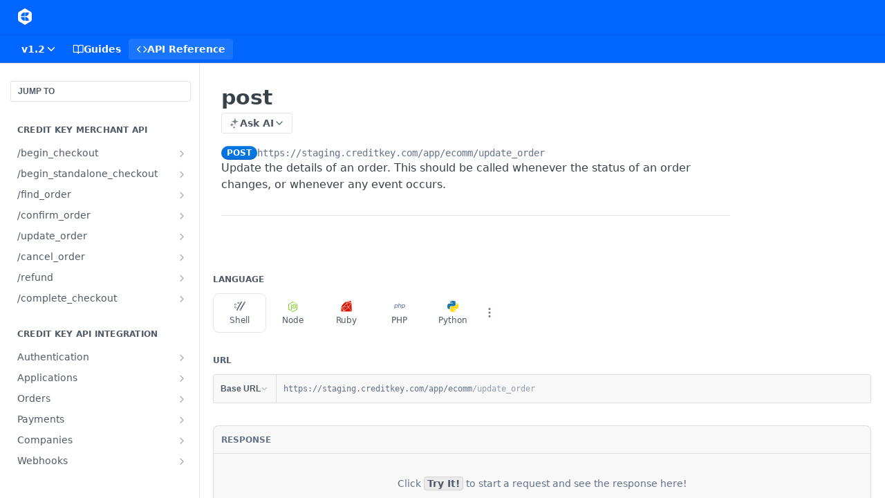

--- FILE ---
content_type: text/html; charset=utf-8
request_url: https://docs.creditkey.com/v1.2/reference/post_update-order
body_size: 32886
content:
<!DOCTYPE html><html lang="en" style="" data-color-mode="system" class=" useReactApp isRefPage "><head><meta charset="utf-8"><meta name="readme-deploy" content="5.574.0"><meta name="readme-subdomain" content="credit-key"><meta name="readme-repo" content="credit-key-250971290799"><meta name="readme-basepath-version" content="v1.2.0"><meta name="readme-version" content="1.2"><title>post</title><meta name="description" content="Update the details of an order. This should be called whenever the status of an order changes, or whenever any event occurs." data-rh="true"><meta property="og:title" content="post" data-rh="true"><meta property="og:description" content="Update the details of an order. This should be called whenever the status of an order changes, or whenever any event occurs." data-rh="true"><meta property="og:site_name" content="Credit Key"><meta name="twitter:title" content="post" data-rh="true"><meta name="twitter:description" content="Update the details of an order. This should be called whenever the status of an order changes, or whenever any event occurs." data-rh="true"><meta name="twitter:card" content="summary_large_image"><meta name="viewport" content="width=device-width, initial-scale=1.0"><meta property="og:image" content="https://cdn.readme.io/og-image/create?type=reference&amp;title=post&amp;projectTitle=Credit%20Key&amp;description=Update%20the%20details%20of%20an%20order.%20This%20should%20be%20called%20whenever%20the%20status%20of%20an%20order%20changes%2C%20or%20whenever%20any%20event%20occurs.&amp;logoUrl=https%3A%2F%2Ffiles.readme.io%2F524366e-small-CreditKey_Logo_White.png&amp;color=%230066ff&amp;variant=light" data-rh="true"><meta name="twitter:image" content="https://cdn.readme.io/og-image/create?type=reference&amp;title=post&amp;projectTitle=Credit%20Key&amp;description=Update%20the%20details%20of%20an%20order.%20This%20should%20be%20called%20whenever%20the%20status%20of%20an%20order%20changes%2C%20or%20whenever%20any%20event%20occurs.&amp;logoUrl=https%3A%2F%2Ffiles.readme.io%2F524366e-small-CreditKey_Logo_White.png&amp;color=%230066ff&amp;variant=light" data-rh="true"><meta property="og:image:width" content="1200"><meta property="og:image:height" content="630"><link id="favicon" rel="shortcut icon" href="https://files.readme.io/4f94d9e-small-CK_logo_small.png" type="image/png"><link rel="canonical" href="https://docs.creditkey.com/v1.2/reference/post_update-order"><script src="https://cdn.readme.io/public/js/unauthorized-redirect.js?1768577999714"></script><script src="https://cdn.readme.io/public/js/cash-dom.min.js?1768577999714"></script><link data-chunk="Footer" rel="preload" as="style" href="https://cdn.readme.io/public/hub/web/Footer.7ca87f1efe735da787ba.css">
<link data-chunk="RMDX" rel="preload" as="style" href="https://cdn.readme.io/public/hub/web/RMDX.9331f322bb5b573f9d25.css">
<link data-chunk="RMDX" rel="preload" as="style" href="https://cdn.readme.io/public/hub/web/8788.4045910b170ecef2a9d6.css">
<link data-chunk="Reference" rel="preload" as="style" href="https://cdn.readme.io/public/hub/web/Reference.87783c5ace01ef1a1bcb.css">
<link data-chunk="Reference" rel="preload" as="style" href="https://cdn.readme.io/public/hub/web/6180.75e3fc491ee8103c63a3.css">
<link data-chunk="Reference" rel="preload" as="style" href="https://cdn.readme.io/public/hub/web/7852.08df44d1c3020a013f63.css">
<link data-chunk="SuperHubSearch" rel="preload" as="style" href="https://cdn.readme.io/public/hub/web/SuperHubSearch.6a1ff81afa1809036d22.css">
<link data-chunk="Header" rel="preload" as="style" href="https://cdn.readme.io/public/hub/web/Header.3f100d0818bd9a0d962e.css">
<link data-chunk="Containers-EndUserContainer" rel="preload" as="style" href="https://cdn.readme.io/public/hub/web/Containers-EndUserContainer.c474218e3da23db49451.css">
<link data-chunk="main" rel="preload" as="style" href="https://cdn.readme.io/public/hub/web/main.2f0b1fcb0624f09ee5e5.css">
<link data-chunk="main" rel="preload" as="style" href="https://cdn.readme.io/public/hub/web/ui-styles.59ec1c636bb8cee5a6ef.css">
<link data-chunk="main" rel="preload" as="script" href="https://cdn.readme.io/public/hub/web/main.c93d062026bd26342f47.js">
<link data-chunk="routes-SuperHub" rel="preload" as="script" href="https://cdn.readme.io/public/hub/web/routes-SuperHub.bcb9b19cff85a0447a37.js">
<link data-chunk="Containers-EndUserContainer" rel="preload" as="script" href="https://cdn.readme.io/public/hub/web/Containers-EndUserContainer.2d5ea78239ad5c63b1ce.js">
<link data-chunk="Header" rel="preload" as="script" href="https://cdn.readme.io/public/hub/web/Header.0d0ace64749467b13d58.js">
<link data-chunk="core-icons-chevron-down-svg" rel="preload" as="script" href="https://cdn.readme.io/public/hub/web/core-icons.0723410dcfd0b81e45dd.js">
<link data-chunk="SuperHubSearch" rel="preload" as="script" href="https://cdn.readme.io/public/hub/web/3766.649eaa2b700c2449e689.js">
<link data-chunk="SuperHubSearch" rel="preload" as="script" href="https://cdn.readme.io/public/hub/web/6123.a2ef3290db790599acca.js">
<link data-chunk="SuperHubSearch" rel="preload" as="script" href="https://cdn.readme.io/public/hub/web/6146.f99bcbc8d654cc36d7c8.js">
<link data-chunk="SuperHubSearch" rel="preload" as="script" href="https://cdn.readme.io/public/hub/web/8836.dbe2a8b6a6809625282d.js">
<link data-chunk="SuperHubSearch" rel="preload" as="script" href="https://cdn.readme.io/public/hub/web/SuperHubSearch.01a8dfcf20a7f0fd5a06.js">
<link data-chunk="Reference" rel="preload" as="script" href="https://cdn.readme.io/public/hub/web/3781.e78b96a01630dde138be.js">
<link data-chunk="Reference" rel="preload" as="script" href="https://cdn.readme.io/public/hub/web/6563.536d53a51a39205d3d9b.js">
<link data-chunk="Reference" rel="preload" as="script" href="https://cdn.readme.io/public/hub/web/6652.3900ee39f7cfe0a89511.js">
<link data-chunk="Reference" rel="preload" as="script" href="https://cdn.readme.io/public/hub/web/4915.4968d598cb90893f0796.js">
<link data-chunk="Reference" rel="preload" as="script" href="https://cdn.readme.io/public/hub/web/4838.c74165d2540902b5353d.js">
<link data-chunk="Reference" rel="preload" as="script" href="https://cdn.readme.io/public/hub/web/1714.47dd87388e28e3b0bf2b.js">
<link data-chunk="Reference" rel="preload" as="script" href="https://cdn.readme.io/public/hub/web/9809.7cc3cc6dfee6b778fdc5.js">
<link data-chunk="Reference" rel="preload" as="script" href="https://cdn.readme.io/public/hub/web/1380.4581c35aa2367221e97b.js">
<link data-chunk="Reference" rel="preload" as="script" href="https://cdn.readme.io/public/hub/web/957.2b5aa0d44de06925bd70.js">
<link data-chunk="Reference" rel="preload" as="script" href="https://cdn.readme.io/public/hub/web/9602.0996aab4704854756684.js">
<link data-chunk="Reference" rel="preload" as="script" href="https://cdn.readme.io/public/hub/web/9861.bcb86737af312c75368a.js">
<link data-chunk="Reference" rel="preload" as="script" href="https://cdn.readme.io/public/hub/web/4371.a07eb89a6bac0447c776.js">
<link data-chunk="Reference" rel="preload" as="script" href="https://cdn.readme.io/public/hub/web/6349.d9da5fd0043c55243e87.js">
<link data-chunk="Reference" rel="preload" as="script" href="https://cdn.readme.io/public/hub/web/7852.8a56ade23f35ceee8a47.js">
<link data-chunk="Reference" rel="preload" as="script" href="https://cdn.readme.io/public/hub/web/3463.b43baf29dc18ca607ee6.js">
<link data-chunk="Reference" rel="preload" as="script" href="https://cdn.readme.io/public/hub/web/9711.6d6bb79d779138d9ffc5.js">
<link data-chunk="Reference" rel="preload" as="script" href="https://cdn.readme.io/public/hub/web/6180.2d4fae14177ad9bf28ea.js">
<link data-chunk="Reference" rel="preload" as="script" href="https://cdn.readme.io/public/hub/web/9819.1dae18aeff002cf5bfcf.js">
<link data-chunk="Reference" rel="preload" as="script" href="https://cdn.readme.io/public/hub/web/8749.b3e7d5771ae865344c6e.js">
<link data-chunk="Reference" rel="preload" as="script" href="https://cdn.readme.io/public/hub/web/949.7221eb4940f7fc325cea.js">
<link data-chunk="Reference" rel="preload" as="script" href="https://cdn.readme.io/public/hub/web/Reference.2eb6c26724c1d21d0265.js">
<link data-chunk="ConnectMetadata" rel="preload" as="script" href="https://cdn.readme.io/public/hub/web/ConnectMetadata.d3beced9628aca1e6cb7.js">
<link data-chunk="RMDX" rel="preload" as="script" href="https://cdn.readme.io/public/hub/web/8424.7ca51ba764db137ea058.js">
<link data-chunk="RMDX" rel="preload" as="script" href="https://cdn.readme.io/public/hub/web/9947.08b2610863d170f1b6c7.js">
<link data-chunk="RMDX" rel="preload" as="script" href="https://cdn.readme.io/public/hub/web/5496.257552460969011bd54a.js">
<link data-chunk="RMDX" rel="preload" as="script" href="https://cdn.readme.io/public/hub/web/8075.0be98a9a012c59b7ace8.js">
<link data-chunk="RMDX" rel="preload" as="script" href="https://cdn.readme.io/public/hub/web/8788.a298145347768f6e8961.js">
<link data-chunk="RMDX" rel="preload" as="script" href="https://cdn.readme.io/public/hub/web/1165.43f3ae350454e5be0043.js">
<link data-chunk="RMDX" rel="preload" as="script" href="https://cdn.readme.io/public/hub/web/RMDX.bfc34a9da549bd5e1236.js">
<link data-chunk="Footer" rel="preload" as="script" href="https://cdn.readme.io/public/hub/web/Footer.9f1a3307d1d61765d9bb.js">
<link data-chunk="main" rel="stylesheet" href="https://cdn.readme.io/public/hub/web/ui-styles.59ec1c636bb8cee5a6ef.css">
<link data-chunk="main" rel="stylesheet" href="https://cdn.readme.io/public/hub/web/main.2f0b1fcb0624f09ee5e5.css">
<link data-chunk="Containers-EndUserContainer" rel="stylesheet" href="https://cdn.readme.io/public/hub/web/Containers-EndUserContainer.c474218e3da23db49451.css">
<link data-chunk="Header" rel="stylesheet" href="https://cdn.readme.io/public/hub/web/Header.3f100d0818bd9a0d962e.css">
<link data-chunk="SuperHubSearch" rel="stylesheet" href="https://cdn.readme.io/public/hub/web/SuperHubSearch.6a1ff81afa1809036d22.css">
<link data-chunk="Reference" rel="stylesheet" href="https://cdn.readme.io/public/hub/web/7852.08df44d1c3020a013f63.css">
<link data-chunk="Reference" rel="stylesheet" href="https://cdn.readme.io/public/hub/web/6180.75e3fc491ee8103c63a3.css">
<link data-chunk="Reference" rel="stylesheet" href="https://cdn.readme.io/public/hub/web/Reference.87783c5ace01ef1a1bcb.css">
<link data-chunk="RMDX" rel="stylesheet" href="https://cdn.readme.io/public/hub/web/8788.4045910b170ecef2a9d6.css">
<link data-chunk="RMDX" rel="stylesheet" href="https://cdn.readme.io/public/hub/web/RMDX.9331f322bb5b573f9d25.css">
<link data-chunk="Footer" rel="stylesheet" href="https://cdn.readme.io/public/hub/web/Footer.7ca87f1efe735da787ba.css"><!-- CUSTOM CSS--><style title="rm-custom-css">:root{--project-color-primary:#0066ff;--project-color-inverse:#fff;--recipe-button-color:0066ff;--recipe-button-color-hover:#003d99;--recipe-button-color-active:#002966;--recipe-button-color-focus:rgba(0, 102, 255, 0.25);--recipe-button-color-disabled:#cce0ff}[id=enterprise] .ReadMeUI[is=AlgoliaSearch]{--project-color-primary:#0066ff;--project-color-inverse:#fff}a{color:var(--color-link-primary,0066ff)}a:hover{color:var(--color-link-primary-darken-5,#003d99)}a.text-muted:hover{color:var(--color-link-primary,0066ff)}.btn.btn-primary{background-color:66ff}.btn.btn-primary:hover{background-color:#003d99}.theme-line #hub-landing-top h2{color:66ff}#hub-landing-top .btn:hover{color:66ff}.theme-line #hub-landing-top .btn:hover{color:#fff}.theme-solid header#hub-header #header-top{background-color:#06f}.theme-solid.header-gradient header#hub-header #header-top{background:linear-gradient(to bottom,#06f,#0047b3)}.theme-solid.header-custom header#hub-header #header-top{background-image:url(undefined)}.theme-line header#hub-header #header-top{border-bottom-color:#06f}.theme-line header#hub-header #header-top .btn{background-color:#06f}header#hub-header #header-top #header-logo{width:34px;height:40px;margin-top:0;background-image:url(https://files.readme.io/e5cc91d-white-logo.png)}#hub-subheader-parent #hub-subheader .hub-subheader-breadcrumbs .dropdown-menu a:hover{background-color:#06f}#subheader-links a.active{color:#06f!important;box-shadow:inset 0 -2px 0 #06f}#subheader-links a:hover{color:#06f!important;box-shadow:inset 0 -2px 0 #06f;opacity:.7}.discussion .submit-vote.submit-vote-parent.voted a.submit-vote-button{background-color:66ff}section#hub-discuss .discussion a .discuss-body h4{color:66ff}section#hub-discuss .discussion a:hover .discuss-body h4{color:#003d99}#hub-subheader-parent #hub-subheader.sticky-header.sticky{border-bottom-color:66ff}#hub-subheader-parent #hub-subheader.sticky-header.sticky .search-box{border-bottom-color:66ff}#hub-search-results h3 em{color:66ff}.main_background,.tag-item{background:66ff!important}.main_background:hover{background:#003d99!important}.main_color{color:#06f!important}.border_bottom_main_color{border-bottom:2px solid #06f}.main_color_hover:hover{color:#06f!important}section#hub-discuss h1{color:66ff}#hub-reference .hub-api .api-definition .api-try-it-out.active{border-color:66ff;background-color:66ff}#hub-reference .hub-api .api-definition .api-try-it-out.active:hover{background-color:#003d99;border-color:#003d99}#hub-reference .hub-api .api-definition .api-try-it-out:hover{border-color:66ff;color:66ff}#hub-reference .hub-reference .logs .logs-empty .logs-login-button,#hub-reference .hub-reference .logs .logs-login .logs-login-button{background-color:var(--project-color-primary,0066ff);border-color:var(--project-color-primary,0066ff)}#hub-reference .hub-reference .logs .logs-empty .logs-login-button:hover,#hub-reference .hub-reference .logs .logs-login .logs-login-button:hover{background-color:#003d99;border-color:#003d99}#hub-reference .hub-reference .logs .logs-empty>svg>path,#hub-reference .hub-reference .logs .logs-login>svg>path{fill:66ff;fill:var(--project-color-primary,0066ff)}#hub-reference .hub-reference .logs:last-child .logs-empty,#hub-reference .hub-reference .logs:last-child .logs-login{margin-bottom:35px}#hub-reference .hub-reference .hub-reference-section .hub-reference-left header .hub-reference-edit:hover{color:66ff}.main-color-accent{border-bottom:3px solid #06f;padding-bottom:8px}</style><meta name="loadedProject" content="credit-key"><script>var storedColorMode = `system` === 'system' ? window.localStorage.getItem('color-scheme') : `system`
document.querySelector('[data-color-mode]').setAttribute('data-color-mode', storedColorMode)</script><script id="config" type="application/json" data-json="{&quot;algoliaIndex&quot;:&quot;readme_search_v2&quot;,&quot;amplitude&quot;:{&quot;apiKey&quot;:&quot;dc8065a65ef83d6ad23e37aaf014fc84&quot;,&quot;enabled&quot;:true},&quot;asset_url&quot;:&quot;https://cdn.readme.io&quot;,&quot;domain&quot;:&quot;readme.io&quot;,&quot;domainFull&quot;:&quot;https://dash.readme.com&quot;,&quot;encryptedLocalStorageKey&quot;:&quot;ekfls-2025-03-27&quot;,&quot;fullstory&quot;:{&quot;enabled&quot;:true,&quot;orgId&quot;:&quot;FSV9A&quot;},&quot;git&quot;:{&quot;sync&quot;:{&quot;bitbucket&quot;:{&quot;installationLink&quot;:&quot;https://developer.atlassian.com/console/install/310151e6-ca1a-4a44-9af6-1b523fea0561?signature=AYABeMn9vqFkrg%2F1DrJAQxSyVf4AAAADAAdhd3Mta21zAEthcm46YXdzOmttczp1cy13ZXN0LTI6NzA5NTg3ODM1MjQzOmtleS83MDVlZDY3MC1mNTdjLTQxYjUtOWY5Yi1lM2YyZGNjMTQ2ZTcAuAECAQB4IOp8r3eKNYw8z2v%2FEq3%2FfvrZguoGsXpNSaDveR%2FF%2Fo0BHUxIjSWx71zNK2RycuMYSgAAAH4wfAYJKoZIhvcNAQcGoG8wbQIBADBoBgkqhkiG9w0BBwEwHgYJYIZIAWUDBAEuMBEEDOJgARbqndU9YM%2FRdQIBEIA7unpCah%2BIu53NA72LkkCDhNHOv%2BgRD7agXAO3jXqw0%2FAcBOB0%2F5LmpzB5f6B1HpkmsAN2i2SbsFL30nkAB2F3cy1rbXMAS2Fybjphd3M6a21zOmV1LXdlc3QtMTo3MDk1ODc4MzUyNDM6a2V5LzQ2MzBjZTZiLTAwYzMtNGRlMi04NzdiLTYyN2UyMDYwZTVjYwC4AQICAHijmwVTMt6Oj3F%2B0%2B0cVrojrS8yZ9ktpdfDxqPMSIkvHAGT%[base64]%2BMHwGCSqGSIb3DQEHBqBvMG0CAQAwaAYJKoZIhvcNAQcBMB4GCWCGSAFlAwQBLjARBAzzWhThsIgJwrr%2FY2ECARCAOxoaW9pob21lweyAfrIm6Fw7gd8D%2B%2F8LHk4rl3jjULDM35%2FVPuqBrqKunYZSVCCGNGB3RqpQJr%2FasASiAgAAAAAMAAAQAAAAAAAAAAAAAAAAAEokowLKsF1tMABEq%2BKNyJP%2F%2F%2F%2F%2FAAAAAQAAAAAAAAAAAAAAAQAAADJLzRcp6MkqKR43PUjOiRxxbxXYhLc6vFXEutK3%2BQ71yuPq4dC8pAHruOVQpvVcUSe8dptV8c7wR8BTJjv%2F%2FNe8r0g%3D&amp;product=bitbucket&quot;}}},&quot;metrics&quot;:{&quot;billingCronEnabled&quot;:&quot;true&quot;,&quot;dashUrl&quot;:&quot;https://m.readme.io&quot;,&quot;defaultUrl&quot;:&quot;https://m.readme.io&quot;,&quot;exportMaxRetries&quot;:12,&quot;wsUrl&quot;:&quot;wss://m.readme.io&quot;},&quot;micro&quot;:{&quot;baseUrl&quot;:&quot;https://micro-beta.readme.com&quot;},&quot;proxyUrl&quot;:&quot;https://try.readme.io&quot;,&quot;readmeRecaptchaSiteKey&quot;:&quot;6LesVBYpAAAAAESOCHOyo2kF9SZXPVb54Nwf3i2x&quot;,&quot;releaseVersion&quot;:&quot;5.574.0&quot;,&quot;reservedWords&quot;:{&quot;tools&quot;:[&quot;execute-request&quot;,&quot;get-code-snippet&quot;,&quot;get-endpoint&quot;,&quot;get-request-body&quot;,&quot;get-response-schema&quot;,&quot;get-server-variables&quot;,&quot;list-endpoints&quot;,&quot;list-security-schemes&quot;,&quot;list-specs&quot;,&quot;search-specs&quot;,&quot;search&quot;,&quot;fetch&quot;]},&quot;sentry&quot;:{&quot;dsn&quot;:&quot;https://3bbe57a973254129bcb93e47dc0cc46f@o343074.ingest.sentry.io/2052166&quot;,&quot;enabled&quot;:true},&quot;shMigration&quot;:{&quot;promoVideo&quot;:&quot;&quot;,&quot;forceWaitlist&quot;:false,&quot;migrationPreview&quot;:false},&quot;sslBaseDomain&quot;:&quot;readmessl.com&quot;,&quot;sslGenerationService&quot;:&quot;ssl.readmessl.com&quot;,&quot;stripePk&quot;:&quot;pk_live_5103PML2qXbDukVh7GDAkQoR4NSuLqy8idd5xtdm9407XdPR6o3bo663C1ruEGhXJjpnb2YCpj8EU1UvQYanuCjtr00t1DRCf2a&quot;,&quot;superHub&quot;:{&quot;newProjectsEnabled&quot;:true},&quot;wootric&quot;:{&quot;accountToken&quot;:&quot;NPS-122b75a4&quot;,&quot;enabled&quot;:true}}"></script></head><body class="body-none theme-solid header-solid header-bg-size-auto header-bg-pos-tl header-overlay-triangles reference-layout-row lumosity-normal hub-full"><div id="ssr-top"></div><div id="ssr-main"><div class="App ThemeContext ThemeContext_dark ThemeContext_classic" style="--color-primary:#0066ff;--color-primary-inverse:#fff;--color-primary-alt:#0047b3;--color-primary-darken-10:#0052cc;--color-primary-darken-20:#003d99;--color-primary-alpha-25:rgba(0, 102, 255, 0.25);--color-link-primary:0066ff;--color-link-primary-darken-5:#005ce6;--color-link-primary-darken-10:#0052cc;--color-link-primary-darken-20:#003d99;--color-link-primary-alpha-50:rgba(0, 102, 255, 0.5);--color-link-primary-alpha-25:rgba(0, 102, 255, 0.25);--color-link-background:rgba(0, 102, 255, 0.09);--color-link-text:#fff;--color-login-link:#018ef5;--color-login-link-text:#fff;--color-login-link-darken-10:#0171c2;--color-login-link-primary-alpha-50:rgba(1, 142, 245, 0.5)"><div class="SuperHub2RNxzk6HzHiJ"><div class="ContentWithOwlbotx4PaFDoA1KMz"><div class="ContentWithOwlbot-content2X1XexaN8Lf2"><header class="Header3zzata9F_ZPQ rm-Header_classic Header_collapsible3n0YXfOvb_Al rm-Header"><div class="rm-Header-top Header-topuTMpygDG4e1V Header-top_classic3g7Q6zoBy8zh"><div class="rm-Container rm-Container_flex"><div style="outline:none" tabindex="-1"><a href="#content" target="_self" class="Button Button_md rm-JumpTo Header-jumpTo3IWKQXmhSI5D Button_primary">Jump to Content</a></div><div class="rm-Header-left Header-leftADQdGVqx1wqU"><a class="rm-Logo Header-logo1Xy41PtkzbdG" href="/v1.2/docs" target="_self"><img alt="Credit Key" class="rm-Logo-img Header-logo-img3YvV4lcGKkeb" src="https://files.readme.io/e5cc91d-white-logo.png"/></a></div><div class="rm-Header-left Header-leftADQdGVqx1wqU Header-left_mobile1RG-X93lx6PF"><div><button aria-label="Toggle navigation menu" class="icon-menu menu3d6DYNDa3tk5" type="button"></button><div class=""><div class="Flyout95xhYIIoTKtc undefined rm-Flyout" data-testid="flyout"><div class="MobileFlyout1hHJpUd-nYkd"><a class="rm-MobileFlyout-item NavItem-item1gDDTqaXGhm1 NavItem-item_mobile1qG3gd-Mkck- " href="/v1.2/docs" target="_self"><i class="icon-guides NavItem-badge1qOxpfTiALoz rm-Header-bottom-link-icon"></i><span class="NavItem-textSlZuuL489uiw">Guides</span></a><a aria-current="page" class="rm-MobileFlyout-item NavItem-item1gDDTqaXGhm1 NavItem-item_mobile1qG3gd-Mkck-  active" href="/v1.2/reference" target="_self"><i class="icon-references NavItem-badge1qOxpfTiALoz rm-Header-bottom-link-icon"></i><span class="NavItem-textSlZuuL489uiw">API Reference</span></a><select class="Select Select_md NavItem-item1gDDTqaXGhm1 NavItem-item_select3UEfLN-oSjxp NavItem-item_mobile1qG3gd-Mkck-"><option data-url="/v1.0/reference" value="1.0">v1.0</option><option data-url="/v1.1/reference" value="1.1">v1.1</option><option data-url="#" value="1.2" selected="">v1.2</option><option data-url="/v1.3/reference" value="1.3">v1.3</option><option data-url="/reference" value="1.4">v1.4</option></select><hr class="MobileFlyout-divider10xf7R2X1MeW"/><a class="MobileFlyout-logo3Lq1eTlk1K76 Header-logo1Xy41PtkzbdG rm-Logo" href="/v1.2/docs" target="_self"><img alt="Credit Key" class="Header-logo-img3YvV4lcGKkeb rm-Logo-img" src="https://files.readme.io/e5cc91d-white-logo.png"/></a></div></div></div></div><div class="Header-left-nav2xWPWMNHOGf_"><i aria-hidden="true" class="icon-references Header-left-nav-icon10glJKFwewOv"></i>API Reference</div></div><div class="rm-Header-right Header-right21PC2XTT6aMg"><span class="Header-right_desktop14ja01RUQ7HE"></span><div class="Header-searchtb6Foi0-D9Vx"><button aria-label="Search ⌘k" class="rm-SearchToggle" data-symbol="⌘"><div class="rm-SearchToggle-icon icon-search1"></div></button></div><div class="ThemeToggle-wrapper1ZcciJoF3Lq3 Dropdown Dropdown_closed" data-testid="dropdown-container"><button aria-label="Toggle color scheme" id="ThemeToggle-button-static-id-placeholder" aria-haspopup="dialog" class="Button Button_sm rm-ThemeToggle ThemeToggle2xLp9tbEJ0XB Dropdown-toggle Button_primary_ghost Button_primary" type="button"><svg aria-labelledby="ThemeToggle-button-static-id-placeholder" class="Icon ThemeToggle-Icon22I6nqvxacln ThemeToggle-Icon_active2ocLaPY47U28" role="img" viewBox="0 0 24 24"><path class="ThemeToggle-Icon-raysbSO3FKsq2hn" d="M12 2v2"></path><path d="M14.837 16.385a6 6 0 1 1-7.223-7.222c.624-.147.97.66.715 1.248a4 4 0 0 0 5.26 5.259c.589-.255 1.396.09 1.248.715"></path><path d="M16 12a4 4 0 0 0-4-4"></path><path class="ThemeToggle-Icon-raysbSO3FKsq2hn" d="m19 5-1.256 1.256"></path><path class="ThemeToggle-Icon-raysbSO3FKsq2hn" d="M20 12h2"></path></svg><svg aria-labelledby="ThemeToggle-button-static-id-placeholder" class="Icon ThemeToggle-Icon22I6nqvxacln ThemeToggle-Icon_dark3c1eP_qTU7uF" role="img" viewBox="0 0 24 24"><path d="M19 14.79C18.8427 16.4922 18.2039 18.1144 17.1582 19.4668C16.1126 20.8192 14.7035 21.8458 13.0957 22.4265C11.4879 23.0073 9.74798 23.1181 8.0795 22.7461C6.41102 22.3741 4.88299 21.5345 3.67423 20.3258C2.46546 19.117 1.62594 17.589 1.25391 15.9205C0.881876 14.252 0.992717 12.5121 1.57346 10.9043C2.1542 9.29651 3.18083 7.88737 4.53321 6.84175C5.8856 5.79614 7.5078 5.15731 9.21 5C8.21341 6.34827 7.73385 8.00945 7.85853 9.68141C7.98322 11.3534 8.70386 12.9251 9.8894 14.1106C11.0749 15.2961 12.6466 16.0168 14.3186 16.1415C15.9906 16.2662 17.6517 15.7866 19 14.79Z"></path><path class="ThemeToggle-Icon-star2kOSzvXrVCbT" d="M18.3707 1C18.3707 3.22825 16.2282 5.37069 14 5.37069C16.2282 5.37069 18.3707 7.51313 18.3707 9.74138C18.3707 7.51313 20.5132 5.37069 22.7414 5.37069C20.5132 5.37069 18.3707 3.22825 18.3707 1Z"></path></svg><svg aria-labelledby="ThemeToggle-button-static-id-placeholder" class="Icon ThemeToggle-Icon22I6nqvxacln" role="img" viewBox="0 0 24 24"><path class="ThemeToggle-Icon-raysbSO3FKsq2hn" d="M12 1V3"></path><path class="ThemeToggle-Icon-raysbSO3FKsq2hn" d="M18.36 5.64L19.78 4.22"></path><path class="ThemeToggle-Icon-raysbSO3FKsq2hn" d="M21 12H23"></path><path class="ThemeToggle-Icon-raysbSO3FKsq2hn" d="M18.36 18.36L19.78 19.78"></path><path class="ThemeToggle-Icon-raysbSO3FKsq2hn" d="M12 21V23"></path><path class="ThemeToggle-Icon-raysbSO3FKsq2hn" d="M4.22 19.78L5.64 18.36"></path><path class="ThemeToggle-Icon-raysbSO3FKsq2hn" d="M1 12H3"></path><path class="ThemeToggle-Icon-raysbSO3FKsq2hn" d="M4.22 4.22L5.64 5.64"></path><path d="M12 17C14.7614 17 17 14.7614 17 12C17 9.23858 14.7614 7 12 7C9.23858 7 7 9.23858 7 12C7 14.7614 9.23858 17 12 17Z"></path></svg></button></div></div></div></div><div class="Header-bottom2eLKOFXMEmh5 Header-bottom_classic rm-Header-bottom"><div class="rm-Container rm-Container_flex"><nav aria-label="Primary navigation" class="Header-leftADQdGVqx1wqU Header-subnavnVH8URdkgvEl" role="navigation"><div class="rm-VersionDropdown Dropdown Dropdown_closed" data-testid="dropdown-container"><button aria-haspopup="dialog" class="Button Button_slate_text Button_md VersionDropdown1GXDUTxJ1T95 rm-Header-bottom-link Dropdown-toggle Button_primary" type="button"><span class="Truncate1OzxBYrNNfH3" style="--Truncate-max-width:150px">v1.2</span><span class="IconWrapper Icon-wrapper2z2wVIeGsiUy"><svg fill="none" viewBox="0 0 24 24" class="Icon Icon3_D2ysxFZ_ll Icon-svg2Lm7f6G9Ly5a" data-name="chevron-down" role="img" style="--icon-color:inherit;--icon-size:inherit;--icon-stroke-width:2px"><path stroke="currentColor" stroke-linecap="round" stroke-linejoin="round" d="m6 9 6 6 6-6" class="icon-stroke-width"></path></svg></span></button></div><a class="Button Button_md rm-Header-link rm-Header-bottom-link Button_slate_text Header-bottom-link_mobile " href="/v1.2/docs" target="_self"><i class="icon-guides rm-Header-bottom-link-icon"></i><span>Guides</span></a><a aria-current="page" class="Button Button_md rm-Header-link rm-Header-bottom-link Button_slate_text Header-bottom-link_mobile  active" href="/v1.2/reference" target="_self"><i class="icon-references rm-Header-bottom-link-icon"></i><span>API Reference</span></a><div class="Header-subnav-tabyNLkcOA6xAra" style="transform:translateX(0px);width:0"></div></nav><button align="center" justify="between" style="--flex-gap:var(--xs)" class="Button Button_sm Flex Flex_row MobileSubnav1DsTfasXloM2 Button_contrast Button_contrast_outline" type="button"><span class="Button-label">post</span><span class="IconWrapper Icon-wrapper2z2wVIeGsiUy"><svg fill="none" viewBox="0 0 24 24" class="Icon Icon3_D2ysxFZ_ll Icon-svg2Lm7f6G9Ly5a" data-name="chevron-up-down" role="img" style="--icon-color:inherit;--icon-size:inherit;--icon-stroke-width:2px"><path stroke="currentColor" stroke-linecap="round" stroke-linejoin="round" d="m6 16 6 6 6-6M18 8l-6-6-6 6" class="icon-stroke-width"></path></svg></span></button></div></div><div class="hub-search-results--reactApp " id="hub-search-results"><div class="hub-container"><div class="modal-backdrop show-modal rm-SearchModal" role="button" tabindex="0"><div aria-label="Search Dialog" class="SuperHubSearchI_obvfvvQi4g" id="AppSearch" role="tabpanel" tabindex="0"><div data-focus-guard="true" tabindex="-1" style="width:1px;height:0px;padding:0;overflow:hidden;position:fixed;top:1px;left:1px"></div><div data-focus-lock-disabled="disabled" class="SuperHubSearch-container2BhYey2XE-Ij"><div class="SuperHubSearch-col1km8vLFgOaYj"><div class="SearchBoxnZBxftziZGcz"><input aria-label="Search" autoCapitalize="off" autoComplete="off" autoCorrect="off" spellcheck="false" tabindex="0" aria-required="false" class="Input Input_md SearchBox-inputR4jffU8l10iF" type="search" value=""/></div><div class="SearchTabs3rNhUK3HjrRJ"><div class="Tabs Tabs-list" role="tablist"><div aria-label="All" aria-selected="true" class="SearchTabs-tab1TrpmhQv840T Tabs-listItem Tabs-listItem_active" role="tab" tabindex="1"><span class="SearchTabs-tab1TrpmhQv840T"><span class="IconWrapper Icon-wrapper2z2wVIeGsiUy"><svg fill="none" viewBox="0 0 24 24" class="Icon Icon3_D2ysxFZ_ll Icon-svg2Lm7f6G9Ly5a icon" data-name="search" role="img" style="--icon-color:inherit;--icon-size:inherit;--icon-stroke-width:2px"><path stroke="currentColor" stroke-linecap="round" stroke-linejoin="round" d="M11 19a8 8 0 1 0 0-16 8 8 0 0 0 0 16ZM21 21l-4.35-4.35" class="icon-stroke-width"></path></svg></span>All</span></div><div aria-label="Pages" aria-selected="false" class="SearchTabs-tab1TrpmhQv840T Tabs-listItem" role="tab" tabindex="1"><span class="SearchTabs-tab1TrpmhQv840T"><span class="IconWrapper Icon-wrapper2z2wVIeGsiUy"><svg fill="none" viewBox="0 0 24 24" class="Icon Icon3_D2ysxFZ_ll Icon-svg2Lm7f6G9Ly5a icon" data-name="custom-pages" role="img" style="--icon-color:inherit;--icon-size:inherit;--icon-stroke-width:2px"><path stroke="currentColor" stroke-linecap="round" stroke-linejoin="round" d="M13 2H6a2 2 0 0 0-2 2v16a2 2 0 0 0 2 2h12a2 2 0 0 0 2-2V9l-7-7Z" class="icon-stroke-width"></path><path stroke="currentColor" stroke-linecap="round" stroke-linejoin="round" d="M13 2v7h7M12 11.333V12M12 18v.667M9.407 12.407l.473.473M14.12 17.12l.473.473M8.333 15H9M15 15h.667M9.407 17.593l.473-.473M14.12 12.88l.473-.473" class="icon-stroke-width"></path></svg></span>Pages</span></div></div></div><div class="rm-SearchModal-empty SearchResults35_kFOb1zvxX SearchResults_emptyiWzyXErtNcQJ"><span class="IconWrapper Icon-wrapper2z2wVIeGsiUy"><svg fill="none" viewBox="0 0 24 24" class="Icon Icon3_D2ysxFZ_ll Icon-svg2Lm7f6G9Ly5a rm-SearchModal-empty-icon icon icon-search" data-name="search" role="img" style="--icon-color:inherit;--icon-size:var(--icon-md);--icon-stroke-width:2px"><path stroke="currentColor" stroke-linecap="round" stroke-linejoin="round" d="M11 19a8 8 0 1 0 0-16 8 8 0 0 0 0 16ZM21 21l-4.35-4.35" class="icon-stroke-width"></path></svg></span><h6 class="Title Title6 rm-SearchModal-empty-text">Start typing to search…</h6></div></div></div><div data-focus-guard="true" tabindex="-1" style="width:1px;height:0px;padding:0;overflow:hidden;position:fixed;top:1px;left:1px"></div></div></div></div></div></header><main class="SuperHubReference3_1nwDyq5sO3 rm-ReferenceMain rm-ReferenceMain-SuperHub rm-Container rm-Container_flex rm-basic-page" id="Explorer"><nav aria-label="Secondary navigation" class="rm-Sidebar hub-sidebar reference-redesign Nav3C5f8FcjkaHj" id="reference-sidebar" role="navigation"><div class="Main-QuickNav-container1OiLvjSDusO6"><button aria-keyshortcuts="Control+/ Meta+/" class="QuickNav1q-OoMjiX_Yr QuickNav-button2KzlQbz5Pm2Y">JUMP TO</button></div><div class="Sidebar1t2G1ZJq-vU1 rm-Sidebar hub-sidebar-content"><section class="Sidebar-listWrapper6Q9_yUrG906C rm-Sidebar-section"><h2 class="Sidebar-headingTRQyOa2pk0gh rm-Sidebar-heading">Credit Key Merchant API</h2><ul class="Sidebar-list_sidebarLayout3RaX72iQNOEI Sidebar-list3cZWQLaBf9k8 rm-Sidebar-list"><li class="Sidebar-item23D-2Kd61_k3"><a class="Sidebar-link2Dsha-r-GKh2 Sidebar-link_parent text-wrap rm-Sidebar-link" target="_self" href="/v1.2/reference/post_begin-checkout"><span class="Sidebar-link-textLuTE1ySm4Kqn"><span class="Sidebar-link-text_label1gCT_uPnx7Gu">/begin_checkout</span></span><button aria-expanded="false" aria-label="Show subpages for /begin_checkout" class="Sidebar-link-buttonWrapper3hnFHNku8_BJ" type="button"><i aria-hidden="true" class="Sidebar-link-iconnjiqEiZlPn0W Sidebar-link-expandIcon2yVH6SarI6NW icon-chevron-rightward"></i></button></a><ul class="subpages Sidebar-list3cZWQLaBf9k8 rm-Sidebar-list"><li class="Sidebar-item23D-2Kd61_k3"><a class="Sidebar-link2Dsha-r-GKh2 childless subpage text-wrap rm-Sidebar-link" target="_self" href="/v1.2/reference/post_begin-checkout"><span class="Sidebar-link-textLuTE1ySm4Kqn"><span class="Sidebar-link-text_label1gCT_uPnx7Gu">post</span></span><span class="Sidebar-method-container2yBYD-KB_IfC"><span class="rm-APIMethod APIMethod APIMethod_fixedWidth APIMethod_fixedWidth_md APIMethod_post APIMethod_md Sidebar-methodfUM3m6FEWm6w" data-testid="http-method" style="--APIMethod-bg:var(--APIMethod-post-bg-active);--APIMethod-fg:var(--APIMethod-default-fg-active);--APIMethod-bg-active:var(--APIMethod-post-bg-active)">post</span></span><div class="Sidebar-link-buttonWrapper3hnFHNku8_BJ"></div></a></li></ul></li><li class="Sidebar-item23D-2Kd61_k3"><a class="Sidebar-link2Dsha-r-GKh2 Sidebar-link_parent text-wrap rm-Sidebar-link" target="_self" href="/v1.2/reference/post_begin-standalone-checkout"><span class="Sidebar-link-textLuTE1ySm4Kqn"><span class="Sidebar-link-text_label1gCT_uPnx7Gu">/begin_standalone_checkout</span></span><button aria-expanded="false" aria-label="Show subpages for /begin_standalone_checkout" class="Sidebar-link-buttonWrapper3hnFHNku8_BJ" type="button"><i aria-hidden="true" class="Sidebar-link-iconnjiqEiZlPn0W Sidebar-link-expandIcon2yVH6SarI6NW icon-chevron-rightward"></i></button></a><ul class="subpages Sidebar-list3cZWQLaBf9k8 rm-Sidebar-list"><li class="Sidebar-item23D-2Kd61_k3"><a class="Sidebar-link2Dsha-r-GKh2 childless subpage text-wrap rm-Sidebar-link" target="_self" href="/v1.2/reference/post_begin-standalone-checkout"><span class="Sidebar-link-textLuTE1ySm4Kqn"><span class="Sidebar-link-text_label1gCT_uPnx7Gu">post</span></span><span class="Sidebar-method-container2yBYD-KB_IfC"><span class="rm-APIMethod APIMethod APIMethod_fixedWidth APIMethod_fixedWidth_md APIMethod_post APIMethod_md Sidebar-methodfUM3m6FEWm6w" data-testid="http-method" style="--APIMethod-bg:var(--APIMethod-post-bg-active);--APIMethod-fg:var(--APIMethod-default-fg-active);--APIMethod-bg-active:var(--APIMethod-post-bg-active)">post</span></span><div class="Sidebar-link-buttonWrapper3hnFHNku8_BJ"></div></a></li></ul></li><li class="Sidebar-item23D-2Kd61_k3"><a class="Sidebar-link2Dsha-r-GKh2 Sidebar-link_parent text-wrap rm-Sidebar-link" target="_self" href="/v1.2/reference/get_find-order"><span class="Sidebar-link-textLuTE1ySm4Kqn"><span class="Sidebar-link-text_label1gCT_uPnx7Gu">/find_order</span></span><button aria-expanded="false" aria-label="Show subpages for /find_order" class="Sidebar-link-buttonWrapper3hnFHNku8_BJ" type="button"><i aria-hidden="true" class="Sidebar-link-iconnjiqEiZlPn0W Sidebar-link-expandIcon2yVH6SarI6NW icon-chevron-rightward"></i></button></a><ul class="subpages Sidebar-list3cZWQLaBf9k8 rm-Sidebar-list"><li class="Sidebar-item23D-2Kd61_k3"><a class="Sidebar-link2Dsha-r-GKh2 childless subpage text-wrap rm-Sidebar-link" target="_self" href="/v1.2/reference/get_find-order"><span class="Sidebar-link-textLuTE1ySm4Kqn"><span class="Sidebar-link-text_label1gCT_uPnx7Gu">get</span></span><span class="Sidebar-method-container2yBYD-KB_IfC"><span class="rm-APIMethod APIMethod APIMethod_fixedWidth APIMethod_fixedWidth_md APIMethod_get APIMethod_md Sidebar-methodfUM3m6FEWm6w" data-testid="http-method" style="--APIMethod-bg:var(--APIMethod-get-bg-active);--APIMethod-fg:var(--APIMethod-default-fg-active);--APIMethod-bg-active:var(--APIMethod-get-bg-active)">get</span></span><div class="Sidebar-link-buttonWrapper3hnFHNku8_BJ"></div></a></li></ul></li><li class="Sidebar-item23D-2Kd61_k3"><a class="Sidebar-link2Dsha-r-GKh2 Sidebar-link_parent text-wrap rm-Sidebar-link" target="_self" href="/v1.2/reference/post_confirm-order"><span class="Sidebar-link-textLuTE1ySm4Kqn"><span class="Sidebar-link-text_label1gCT_uPnx7Gu">/confirm_order</span></span><button aria-expanded="false" aria-label="Show subpages for /confirm_order" class="Sidebar-link-buttonWrapper3hnFHNku8_BJ" type="button"><i aria-hidden="true" class="Sidebar-link-iconnjiqEiZlPn0W Sidebar-link-expandIcon2yVH6SarI6NW icon-chevron-rightward"></i></button></a><ul class="subpages Sidebar-list3cZWQLaBf9k8 rm-Sidebar-list"><li class="Sidebar-item23D-2Kd61_k3"><a class="Sidebar-link2Dsha-r-GKh2 childless subpage text-wrap rm-Sidebar-link" target="_self" href="/v1.2/reference/post_confirm-order"><span class="Sidebar-link-textLuTE1ySm4Kqn"><span class="Sidebar-link-text_label1gCT_uPnx7Gu">post</span></span><span class="Sidebar-method-container2yBYD-KB_IfC"><span class="rm-APIMethod APIMethod APIMethod_fixedWidth APIMethod_fixedWidth_md APIMethod_post APIMethod_md Sidebar-methodfUM3m6FEWm6w" data-testid="http-method" style="--APIMethod-bg:var(--APIMethod-post-bg-active);--APIMethod-fg:var(--APIMethod-default-fg-active);--APIMethod-bg-active:var(--APIMethod-post-bg-active)">post</span></span><div class="Sidebar-link-buttonWrapper3hnFHNku8_BJ"></div></a></li></ul></li><li class="Sidebar-item23D-2Kd61_k3"><a class="Sidebar-link2Dsha-r-GKh2 Sidebar-link_parent text-wrap rm-Sidebar-link" target="_self" href="/v1.2/reference/post_update-order"><span class="Sidebar-link-textLuTE1ySm4Kqn"><span class="Sidebar-link-text_label1gCT_uPnx7Gu">/update_order</span></span><button aria-expanded="false" aria-label="Show subpages for /update_order" class="Sidebar-link-buttonWrapper3hnFHNku8_BJ" type="button"><i aria-hidden="true" class="Sidebar-link-iconnjiqEiZlPn0W Sidebar-link-expandIcon2yVH6SarI6NW icon-chevron-rightward"></i></button></a><ul class="subpages Sidebar-list3cZWQLaBf9k8 rm-Sidebar-list"><li class="Sidebar-item23D-2Kd61_k3"><a aria-current="page" class="Sidebar-link2Dsha-r-GKh2 childless subpage text-wrap rm-Sidebar-link active" target="_self" href="/v1.2/reference/post_update-order"><span class="Sidebar-link-textLuTE1ySm4Kqn"><span class="Sidebar-link-text_label1gCT_uPnx7Gu">post</span></span><span class="Sidebar-method-container2yBYD-KB_IfC"><span class="rm-APIMethod APIMethod APIMethod_fixedWidth APIMethod_fixedWidth_md APIMethod_post APIMethod_md Sidebar-methodfUM3m6FEWm6w" data-testid="http-method" style="--APIMethod-bg:var(--APIMethod-post-bg-active);--APIMethod-fg:var(--APIMethod-default-fg-active);--APIMethod-bg-active:var(--APIMethod-post-bg-active)">post</span></span><div class="Sidebar-link-buttonWrapper3hnFHNku8_BJ"></div></a></li></ul></li><li class="Sidebar-item23D-2Kd61_k3"><a class="Sidebar-link2Dsha-r-GKh2 Sidebar-link_parent text-wrap rm-Sidebar-link" target="_self" href="/v1.2/reference/post_cancel-order"><span class="Sidebar-link-textLuTE1ySm4Kqn"><span class="Sidebar-link-text_label1gCT_uPnx7Gu">/cancel_order</span></span><button aria-expanded="false" aria-label="Show subpages for /cancel_order" class="Sidebar-link-buttonWrapper3hnFHNku8_BJ" type="button"><i aria-hidden="true" class="Sidebar-link-iconnjiqEiZlPn0W Sidebar-link-expandIcon2yVH6SarI6NW icon-chevron-rightward"></i></button></a><ul class="subpages Sidebar-list3cZWQLaBf9k8 rm-Sidebar-list"><li class="Sidebar-item23D-2Kd61_k3"><a class="Sidebar-link2Dsha-r-GKh2 childless subpage text-wrap rm-Sidebar-link" target="_self" href="/v1.2/reference/post_cancel-order"><span class="Sidebar-link-textLuTE1ySm4Kqn"><span class="Sidebar-link-text_label1gCT_uPnx7Gu">post</span></span><span class="Sidebar-method-container2yBYD-KB_IfC"><span class="rm-APIMethod APIMethod APIMethod_fixedWidth APIMethod_fixedWidth_md APIMethod_post APIMethod_md Sidebar-methodfUM3m6FEWm6w" data-testid="http-method" style="--APIMethod-bg:var(--APIMethod-post-bg-active);--APIMethod-fg:var(--APIMethod-default-fg-active);--APIMethod-bg-active:var(--APIMethod-post-bg-active)">post</span></span><div class="Sidebar-link-buttonWrapper3hnFHNku8_BJ"></div></a></li></ul></li><li class="Sidebar-item23D-2Kd61_k3"><a class="Sidebar-link2Dsha-r-GKh2 Sidebar-link_parent text-wrap rm-Sidebar-link" target="_self" href="/v1.2/reference/post_refund"><span class="Sidebar-link-textLuTE1ySm4Kqn"><span class="Sidebar-link-text_label1gCT_uPnx7Gu">/refund</span></span><button aria-expanded="false" aria-label="Show subpages for /refund" class="Sidebar-link-buttonWrapper3hnFHNku8_BJ" type="button"><i aria-hidden="true" class="Sidebar-link-iconnjiqEiZlPn0W Sidebar-link-expandIcon2yVH6SarI6NW icon-chevron-rightward"></i></button></a><ul class="subpages Sidebar-list3cZWQLaBf9k8 rm-Sidebar-list"><li class="Sidebar-item23D-2Kd61_k3"><a class="Sidebar-link2Dsha-r-GKh2 childless subpage text-wrap rm-Sidebar-link" target="_self" href="/v1.2/reference/post_refund"><span class="Sidebar-link-textLuTE1ySm4Kqn"><span class="Sidebar-link-text_label1gCT_uPnx7Gu">post</span></span><span class="Sidebar-method-container2yBYD-KB_IfC"><span class="rm-APIMethod APIMethod APIMethod_fixedWidth APIMethod_fixedWidth_md APIMethod_post APIMethod_md Sidebar-methodfUM3m6FEWm6w" data-testid="http-method" style="--APIMethod-bg:var(--APIMethod-post-bg-active);--APIMethod-fg:var(--APIMethod-default-fg-active);--APIMethod-bg-active:var(--APIMethod-post-bg-active)">post</span></span><div class="Sidebar-link-buttonWrapper3hnFHNku8_BJ"></div></a></li></ul></li><li class="Sidebar-item23D-2Kd61_k3"><a class="Sidebar-link2Dsha-r-GKh2 Sidebar-link_parent text-wrap rm-Sidebar-link" target="_self" href="/v1.2/reference/post_complete-checkout"><span class="Sidebar-link-textLuTE1ySm4Kqn"><span class="Sidebar-link-text_label1gCT_uPnx7Gu">/complete_checkout</span></span><button aria-expanded="false" aria-label="Show subpages for /complete_checkout" class="Sidebar-link-buttonWrapper3hnFHNku8_BJ" type="button"><i aria-hidden="true" class="Sidebar-link-iconnjiqEiZlPn0W Sidebar-link-expandIcon2yVH6SarI6NW icon-chevron-rightward"></i></button></a><ul class="subpages Sidebar-list3cZWQLaBf9k8 rm-Sidebar-list"><li class="Sidebar-item23D-2Kd61_k3"><a class="Sidebar-link2Dsha-r-GKh2 childless subpage text-wrap rm-Sidebar-link" target="_self" href="/v1.2/reference/post_complete-checkout"><span class="Sidebar-link-textLuTE1ySm4Kqn"><span class="Sidebar-link-text_label1gCT_uPnx7Gu">post</span></span><span class="Sidebar-method-container2yBYD-KB_IfC"><span class="rm-APIMethod APIMethod APIMethod_fixedWidth APIMethod_fixedWidth_md APIMethod_post APIMethod_md Sidebar-methodfUM3m6FEWm6w" data-testid="http-method" style="--APIMethod-bg:var(--APIMethod-post-bg-active);--APIMethod-fg:var(--APIMethod-default-fg-active);--APIMethod-bg-active:var(--APIMethod-post-bg-active)">post</span></span><div class="Sidebar-link-buttonWrapper3hnFHNku8_BJ"></div></a></li></ul></li></ul></section><section class="Sidebar-listWrapper6Q9_yUrG906C rm-Sidebar-section"><h2 class="Sidebar-headingTRQyOa2pk0gh rm-Sidebar-heading">Credit Key API Integration</h2><ul class="Sidebar-list_sidebarLayout3RaX72iQNOEI Sidebar-list3cZWQLaBf9k8 rm-Sidebar-list"><li class="Sidebar-item23D-2Kd61_k3"><a class="Sidebar-link2Dsha-r-GKh2 Sidebar-link_parent text-wrap rm-Sidebar-link" target="_self" href="/v1.2/reference/appcontroller_merchantlogin"><span class="Sidebar-link-textLuTE1ySm4Kqn"><span class="Sidebar-link-text_label1gCT_uPnx7Gu">Authentication</span></span><button aria-expanded="false" aria-label="Show subpages for Authentication" class="Sidebar-link-buttonWrapper3hnFHNku8_BJ" type="button"><i aria-hidden="true" class="Sidebar-link-iconnjiqEiZlPn0W Sidebar-link-expandIcon2yVH6SarI6NW icon-chevron-rightward"></i></button></a><ul class="subpages Sidebar-list3cZWQLaBf9k8 rm-Sidebar-list"><li class="Sidebar-item23D-2Kd61_k3"><a class="Sidebar-link2Dsha-r-GKh2 childless subpage text-wrap rm-Sidebar-link" target="_self" href="/v1.2/reference/appcontroller_merchantlogin"><span class="Sidebar-link-textLuTE1ySm4Kqn"><span class="Sidebar-link-text_label1gCT_uPnx7Gu">/auth/login</span></span><span class="Sidebar-method-container2yBYD-KB_IfC"><span class="rm-APIMethod APIMethod APIMethod_fixedWidth APIMethod_fixedWidth_md APIMethod_post APIMethod_md Sidebar-methodfUM3m6FEWm6w" data-testid="http-method" style="--APIMethod-bg:var(--APIMethod-post-bg-active);--APIMethod-fg:var(--APIMethod-default-fg-active);--APIMethod-bg-active:var(--APIMethod-post-bg-active)">post</span></span><div class="Sidebar-link-buttonWrapper3hnFHNku8_BJ"></div></a></li><li class="Sidebar-item23D-2Kd61_k3"><a class="Sidebar-link2Dsha-r-GKh2 childless subpage text-wrap rm-Sidebar-link" target="_self" href="/v1.2/reference/appcontroller_getprofile"><span class="Sidebar-link-textLuTE1ySm4Kqn"><span class="Sidebar-link-text_label1gCT_uPnx7Gu">/profile</span></span><span class="Sidebar-method-container2yBYD-KB_IfC"><span class="rm-APIMethod APIMethod APIMethod_fixedWidth APIMethod_fixedWidth_md APIMethod_get APIMethod_md Sidebar-methodfUM3m6FEWm6w" data-testid="http-method" style="--APIMethod-bg:var(--APIMethod-get-bg-active);--APIMethod-fg:var(--APIMethod-default-fg-active);--APIMethod-bg-active:var(--APIMethod-get-bg-active)">get</span></span><div class="Sidebar-link-buttonWrapper3hnFHNku8_BJ"></div></a></li></ul></li><li class="Sidebar-item23D-2Kd61_k3"><a class="Sidebar-link2Dsha-r-GKh2 Sidebar-link_parent text-wrap rm-Sidebar-link" target="_self" href="/v1.2/reference/applicationcontroller_create"><span class="Sidebar-link-textLuTE1ySm4Kqn"><span class="Sidebar-link-text_label1gCT_uPnx7Gu">Applications</span></span><button aria-expanded="false" aria-label="Show subpages for Applications" class="Sidebar-link-buttonWrapper3hnFHNku8_BJ" type="button"><i aria-hidden="true" class="Sidebar-link-iconnjiqEiZlPn0W Sidebar-link-expandIcon2yVH6SarI6NW icon-chevron-rightward"></i></button></a><ul class="subpages Sidebar-list3cZWQLaBf9k8 rm-Sidebar-list"><li class="Sidebar-item23D-2Kd61_k3"><a class="Sidebar-link2Dsha-r-GKh2 childless subpage text-wrap rm-Sidebar-link" target="_self" href="/v1.2/reference/applicationcontroller_create"><span class="Sidebar-link-textLuTE1ySm4Kqn"><span class="Sidebar-link-text_label1gCT_uPnx7Gu">/application</span></span><span class="Sidebar-method-container2yBYD-KB_IfC"><span class="rm-APIMethod APIMethod APIMethod_fixedWidth APIMethod_fixedWidth_md APIMethod_post APIMethod_md Sidebar-methodfUM3m6FEWm6w" data-testid="http-method" style="--APIMethod-bg:var(--APIMethod-post-bg-active);--APIMethod-fg:var(--APIMethod-default-fg-active);--APIMethod-bg-active:var(--APIMethod-post-bg-active)">post</span></span><div class="Sidebar-link-buttonWrapper3hnFHNku8_BJ"></div></a></li><li class="Sidebar-item23D-2Kd61_k3"><a class="Sidebar-link2Dsha-r-GKh2 childless subpage text-wrap rm-Sidebar-link" target="_self" href="/v1.2/reference/applicationcontroller_get"><span class="Sidebar-link-textLuTE1ySm4Kqn"><span class="Sidebar-link-text_label1gCT_uPnx7Gu">/application/status</span></span><span class="Sidebar-method-container2yBYD-KB_IfC"><span class="rm-APIMethod APIMethod APIMethod_fixedWidth APIMethod_fixedWidth_md APIMethod_get APIMethod_md Sidebar-methodfUM3m6FEWm6w" data-testid="http-method" style="--APIMethod-bg:var(--APIMethod-get-bg-active);--APIMethod-fg:var(--APIMethod-default-fg-active);--APIMethod-bg-active:var(--APIMethod-get-bg-active)">get</span></span><div class="Sidebar-link-buttonWrapper3hnFHNku8_BJ"></div></a></li></ul></li><li class="Sidebar-item23D-2Kd61_k3"><a class="Sidebar-link2Dsha-r-GKh2 Sidebar-link_parent text-wrap rm-Sidebar-link" target="_self" href="/v1.2/reference/ordercontroller_create"><span class="Sidebar-link-textLuTE1ySm4Kqn"><span class="Sidebar-link-text_label1gCT_uPnx7Gu">Orders</span></span><button aria-expanded="false" aria-label="Show subpages for Orders" class="Sidebar-link-buttonWrapper3hnFHNku8_BJ" type="button"><i aria-hidden="true" class="Sidebar-link-iconnjiqEiZlPn0W Sidebar-link-expandIcon2yVH6SarI6NW icon-chevron-rightward"></i></button></a><ul class="subpages Sidebar-list3cZWQLaBf9k8 rm-Sidebar-list"><li class="Sidebar-item23D-2Kd61_k3"><a class="Sidebar-link2Dsha-r-GKh2 childless subpage text-wrap rm-Sidebar-link" target="_self" href="/v1.2/reference/ordercontroller_create"><span class="Sidebar-link-textLuTE1ySm4Kqn"><span class="Sidebar-link-text_label1gCT_uPnx7Gu">/order</span></span><span class="Sidebar-method-container2yBYD-KB_IfC"><span class="rm-APIMethod APIMethod APIMethod_fixedWidth APIMethod_fixedWidth_md APIMethod_post APIMethod_md Sidebar-methodfUM3m6FEWm6w" data-testid="http-method" style="--APIMethod-bg:var(--APIMethod-post-bg-active);--APIMethod-fg:var(--APIMethod-default-fg-active);--APIMethod-bg-active:var(--APIMethod-post-bg-active)">post</span></span><div class="Sidebar-link-buttonWrapper3hnFHNku8_BJ"></div></a></li><li class="Sidebar-item23D-2Kd61_k3"><a class="Sidebar-link2Dsha-r-GKh2 childless subpage text-wrap rm-Sidebar-link" target="_self" href="/v1.2/reference/ordercontroller_getorder"><span class="Sidebar-link-textLuTE1ySm4Kqn"><span class="Sidebar-link-text_label1gCT_uPnx7Gu">/order/{key}</span></span><span class="Sidebar-method-container2yBYD-KB_IfC"><span class="rm-APIMethod APIMethod APIMethod_fixedWidth APIMethod_fixedWidth_md APIMethod_get APIMethod_md Sidebar-methodfUM3m6FEWm6w" data-testid="http-method" style="--APIMethod-bg:var(--APIMethod-get-bg-active);--APIMethod-fg:var(--APIMethod-default-fg-active);--APIMethod-bg-active:var(--APIMethod-get-bg-active)">get</span></span><div class="Sidebar-link-buttonWrapper3hnFHNku8_BJ"></div></a></li><li class="Sidebar-item23D-2Kd61_k3"><a class="Sidebar-link2Dsha-r-GKh2 childless subpage text-wrap rm-Sidebar-link" target="_self" href="/v1.2/reference/ordercontroller_update"><span class="Sidebar-link-textLuTE1ySm4Kqn"><span class="Sidebar-link-text_label1gCT_uPnx7Gu">/order/{key}</span></span><span class="Sidebar-method-container2yBYD-KB_IfC"><span class="rm-APIMethod APIMethod APIMethod_fixedWidth APIMethod_fixedWidth_md APIMethod_patch APIMethod_md Sidebar-methodfUM3m6FEWm6w" data-testid="http-method" style="--APIMethod-bg:var(--APIMethod-patch-bg-active);--APIMethod-fg:var(--APIMethod-default-fg-active);--APIMethod-bg-active:var(--APIMethod-patch-bg-active)">patch</span></span><div class="Sidebar-link-buttonWrapper3hnFHNku8_BJ"></div></a></li><li class="Sidebar-item23D-2Kd61_k3"><a class="Sidebar-link2Dsha-r-GKh2 childless subpage text-wrap rm-Sidebar-link" target="_self" href="/v1.2/reference/ordercontroller_getloanagreement"><span class="Sidebar-link-textLuTE1ySm4Kqn"><span class="Sidebar-link-text_label1gCT_uPnx7Gu">/order/{key}/agreement</span></span><span class="Sidebar-method-container2yBYD-KB_IfC"><span class="rm-APIMethod APIMethod APIMethod_fixedWidth APIMethod_fixedWidth_md APIMethod_get APIMethod_md Sidebar-methodfUM3m6FEWm6w" data-testid="http-method" style="--APIMethod-bg:var(--APIMethod-get-bg-active);--APIMethod-fg:var(--APIMethod-default-fg-active);--APIMethod-bg-active:var(--APIMethod-get-bg-active)">get</span></span><div class="Sidebar-link-buttonWrapper3hnFHNku8_BJ"></div></a></li><li class="Sidebar-item23D-2Kd61_k3"><a class="Sidebar-link2Dsha-r-GKh2 childless subpage text-wrap rm-Sidebar-link" target="_self" href="/v1.2/reference/ordercontroller_refund"><span class="Sidebar-link-textLuTE1ySm4Kqn"><span class="Sidebar-link-text_label1gCT_uPnx7Gu">/order/{key}/refund</span></span><span class="Sidebar-method-container2yBYD-KB_IfC"><span class="rm-APIMethod APIMethod APIMethod_fixedWidth APIMethod_fixedWidth_md APIMethod_post APIMethod_md Sidebar-methodfUM3m6FEWm6w" data-testid="http-method" style="--APIMethod-bg:var(--APIMethod-post-bg-active);--APIMethod-fg:var(--APIMethod-default-fg-active);--APIMethod-bg-active:var(--APIMethod-post-bg-active)">post</span></span><div class="Sidebar-link-buttonWrapper3hnFHNku8_BJ"></div></a></li></ul></li><li class="Sidebar-item23D-2Kd61_k3"><a class="Sidebar-link2Dsha-r-GKh2 Sidebar-link_parent text-wrap rm-Sidebar-link" target="_self" href="/v1.2/reference/paymentcontroller_create"><span class="Sidebar-link-textLuTE1ySm4Kqn"><span class="Sidebar-link-text_label1gCT_uPnx7Gu">Payments</span></span><button aria-expanded="false" aria-label="Show subpages for Payments" class="Sidebar-link-buttonWrapper3hnFHNku8_BJ" type="button"><i aria-hidden="true" class="Sidebar-link-iconnjiqEiZlPn0W Sidebar-link-expandIcon2yVH6SarI6NW icon-chevron-rightward"></i></button></a><ul class="subpages Sidebar-list3cZWQLaBf9k8 rm-Sidebar-list"><li class="Sidebar-item23D-2Kd61_k3"><a class="Sidebar-link2Dsha-r-GKh2 childless subpage text-wrap rm-Sidebar-link" target="_self" href="/v1.2/reference/paymentcontroller_create"><span class="Sidebar-link-textLuTE1ySm4Kqn"><span class="Sidebar-link-text_label1gCT_uPnx7Gu">/order/{key}/payment</span></span><span class="Sidebar-method-container2yBYD-KB_IfC"><span class="rm-APIMethod APIMethod APIMethod_fixedWidth APIMethod_fixedWidth_md APIMethod_post APIMethod_md Sidebar-methodfUM3m6FEWm6w" data-testid="http-method" style="--APIMethod-bg:var(--APIMethod-post-bg-active);--APIMethod-fg:var(--APIMethod-default-fg-active);--APIMethod-bg-active:var(--APIMethod-post-bg-active)">post</span></span><div class="Sidebar-link-buttonWrapper3hnFHNku8_BJ"></div></a></li><li class="Sidebar-item23D-2Kd61_k3"><a class="Sidebar-link2Dsha-r-GKh2 childless subpage text-wrap rm-Sidebar-link" target="_self" href="/v1.2/reference/paymentcontroller_update"><span class="Sidebar-link-textLuTE1ySm4Kqn"><span class="Sidebar-link-text_label1gCT_uPnx7Gu">/order/{key}/payment/{id}</span></span><span class="Sidebar-method-container2yBYD-KB_IfC"><span class="rm-APIMethod APIMethod APIMethod_fixedWidth APIMethod_fixedWidth_md APIMethod_patch APIMethod_md Sidebar-methodfUM3m6FEWm6w" data-testid="http-method" style="--APIMethod-bg:var(--APIMethod-patch-bg-active);--APIMethod-fg:var(--APIMethod-default-fg-active);--APIMethod-bg-active:var(--APIMethod-patch-bg-active)">patch</span></span><div class="Sidebar-link-buttonWrapper3hnFHNku8_BJ"></div></a></li></ul></li><li class="Sidebar-item23D-2Kd61_k3"><a class="Sidebar-link2Dsha-r-GKh2 Sidebar-link_parent text-wrap rm-Sidebar-link" target="_self" href="/v1.2/reference/companycontroller_getcompany"><span class="Sidebar-link-textLuTE1ySm4Kqn"><span class="Sidebar-link-text_label1gCT_uPnx7Gu">Companies</span></span><button aria-expanded="false" aria-label="Show subpages for Companies" class="Sidebar-link-buttonWrapper3hnFHNku8_BJ" type="button"><i aria-hidden="true" class="Sidebar-link-iconnjiqEiZlPn0W Sidebar-link-expandIcon2yVH6SarI6NW icon-chevron-rightward"></i></button></a><ul class="subpages Sidebar-list3cZWQLaBf9k8 rm-Sidebar-list"><li class="Sidebar-item23D-2Kd61_k3"><a class="Sidebar-link2Dsha-r-GKh2 childless subpage text-wrap rm-Sidebar-link" target="_self" href="/v1.2/reference/companycontroller_getcompany"><span class="Sidebar-link-textLuTE1ySm4Kqn"><span class="Sidebar-link-text_label1gCT_uPnx7Gu">/company/{id}</span></span><span class="Sidebar-method-container2yBYD-KB_IfC"><span class="rm-APIMethod APIMethod APIMethod_fixedWidth APIMethod_fixedWidth_md APIMethod_get APIMethod_md Sidebar-methodfUM3m6FEWm6w" data-testid="http-method" style="--APIMethod-bg:var(--APIMethod-get-bg-active);--APIMethod-fg:var(--APIMethod-default-fg-active);--APIMethod-bg-active:var(--APIMethod-get-bg-active)">get</span></span><div class="Sidebar-link-buttonWrapper3hnFHNku8_BJ"></div></a></li><li class="Sidebar-item23D-2Kd61_k3"><a class="Sidebar-link2Dsha-r-GKh2 childless subpage text-wrap rm-Sidebar-link" target="_self" href="/v1.2/reference/companycontroller_update"><span class="Sidebar-link-textLuTE1ySm4Kqn"><span class="Sidebar-link-text_label1gCT_uPnx7Gu">/company/{id}</span></span><span class="Sidebar-method-container2yBYD-KB_IfC"><span class="rm-APIMethod APIMethod APIMethod_fixedWidth APIMethod_fixedWidth_md APIMethod_patch APIMethod_md Sidebar-methodfUM3m6FEWm6w" data-testid="http-method" style="--APIMethod-bg:var(--APIMethod-patch-bg-active);--APIMethod-fg:var(--APIMethod-default-fg-active);--APIMethod-bg-active:var(--APIMethod-patch-bg-active)">patch</span></span><div class="Sidebar-link-buttonWrapper3hnFHNku8_BJ"></div></a></li><li class="Sidebar-item23D-2Kd61_k3"><a class="Sidebar-link2Dsha-r-GKh2 childless subpage text-wrap rm-Sidebar-link" target="_self" href="/v1.2/reference/companycontroller_getbeneficialowners"><span class="Sidebar-link-textLuTE1ySm4Kqn"><span class="Sidebar-link-text_label1gCT_uPnx7Gu">/company/{id}/beneficial-owner</span></span><span class="Sidebar-method-container2yBYD-KB_IfC"><span class="rm-APIMethod APIMethod APIMethod_fixedWidth APIMethod_fixedWidth_md APIMethod_get APIMethod_md Sidebar-methodfUM3m6FEWm6w" data-testid="http-method" style="--APIMethod-bg:var(--APIMethod-get-bg-active);--APIMethod-fg:var(--APIMethod-default-fg-active);--APIMethod-bg-active:var(--APIMethod-get-bg-active)">get</span></span><div class="Sidebar-link-buttonWrapper3hnFHNku8_BJ"></div></a></li><li class="Sidebar-item23D-2Kd61_k3"><a class="Sidebar-link2Dsha-r-GKh2 childless subpage text-wrap rm-Sidebar-link" target="_self" href="/v1.2/reference/companycontroller_createbeneficialowners"><span class="Sidebar-link-textLuTE1ySm4Kqn"><span class="Sidebar-link-text_label1gCT_uPnx7Gu">/company/{id}/beneficial-owner</span></span><span class="Sidebar-method-container2yBYD-KB_IfC"><span class="rm-APIMethod APIMethod APIMethod_fixedWidth APIMethod_fixedWidth_md APIMethod_post APIMethod_md Sidebar-methodfUM3m6FEWm6w" data-testid="http-method" style="--APIMethod-bg:var(--APIMethod-post-bg-active);--APIMethod-fg:var(--APIMethod-default-fg-active);--APIMethod-bg-active:var(--APIMethod-post-bg-active)">post</span></span><div class="Sidebar-link-buttonWrapper3hnFHNku8_BJ"></div></a></li><li class="Sidebar-item23D-2Kd61_k3"><a class="Sidebar-link2Dsha-r-GKh2 childless subpage text-wrap rm-Sidebar-link" target="_self" href="/v1.2/reference/companycontroller_createpaymentmethod"><span class="Sidebar-link-textLuTE1ySm4Kqn"><span class="Sidebar-link-text_label1gCT_uPnx7Gu">/company/{id}/payment-method</span></span><span class="Sidebar-method-container2yBYD-KB_IfC"><span class="rm-APIMethod APIMethod APIMethod_fixedWidth APIMethod_fixedWidth_md APIMethod_post APIMethod_md Sidebar-methodfUM3m6FEWm6w" data-testid="http-method" style="--APIMethod-bg:var(--APIMethod-post-bg-active);--APIMethod-fg:var(--APIMethod-default-fg-active);--APIMethod-bg-active:var(--APIMethod-post-bg-active)">post</span></span><div class="Sidebar-link-buttonWrapper3hnFHNku8_BJ"></div></a></li></ul></li><li class="Sidebar-item23D-2Kd61_k3"><a class="Sidebar-link2Dsha-r-GKh2 Sidebar-link_parent text-wrap rm-Sidebar-link" target="_self" href="/v1.2/reference/webhookcontroller_findalleventtypes"><span class="Sidebar-link-textLuTE1ySm4Kqn"><span class="Sidebar-link-text_label1gCT_uPnx7Gu">Webhooks</span></span><button aria-expanded="false" aria-label="Show subpages for Webhooks" class="Sidebar-link-buttonWrapper3hnFHNku8_BJ" type="button"><i aria-hidden="true" class="Sidebar-link-iconnjiqEiZlPn0W Sidebar-link-expandIcon2yVH6SarI6NW icon-chevron-rightward"></i></button></a><ul class="subpages Sidebar-list3cZWQLaBf9k8 rm-Sidebar-list"><li class="Sidebar-item23D-2Kd61_k3"><a class="Sidebar-link2Dsha-r-GKh2 childless subpage text-wrap rm-Sidebar-link" target="_self" href="/v1.2/reference/webhookcontroller_findalleventtypes"><span class="Sidebar-link-textLuTE1ySm4Kqn"><span class="Sidebar-link-text_label1gCT_uPnx7Gu">/webhook/events</span></span><span class="Sidebar-method-container2yBYD-KB_IfC"><span class="rm-APIMethod APIMethod APIMethod_fixedWidth APIMethod_fixedWidth_md APIMethod_get APIMethod_md Sidebar-methodfUM3m6FEWm6w" data-testid="http-method" style="--APIMethod-bg:var(--APIMethod-get-bg-active);--APIMethod-fg:var(--APIMethod-default-fg-active);--APIMethod-bg-active:var(--APIMethod-get-bg-active)">get</span></span><div class="Sidebar-link-buttonWrapper3hnFHNku8_BJ"></div></a></li><li class="Sidebar-item23D-2Kd61_k3"><a class="Sidebar-link2Dsha-r-GKh2 childless subpage text-wrap rm-Sidebar-link" target="_self" href="/v1.2/reference/webhookcontroller_create"><span class="Sidebar-link-textLuTE1ySm4Kqn"><span class="Sidebar-link-text_label1gCT_uPnx7Gu">/webhook</span></span><span class="Sidebar-method-container2yBYD-KB_IfC"><span class="rm-APIMethod APIMethod APIMethod_fixedWidth APIMethod_fixedWidth_md APIMethod_post APIMethod_md Sidebar-methodfUM3m6FEWm6w" data-testid="http-method" style="--APIMethod-bg:var(--APIMethod-post-bg-active);--APIMethod-fg:var(--APIMethod-default-fg-active);--APIMethod-bg-active:var(--APIMethod-post-bg-active)">post</span></span><div class="Sidebar-link-buttonWrapper3hnFHNku8_BJ"></div></a></li><li class="Sidebar-item23D-2Kd61_k3"><a class="Sidebar-link2Dsha-r-GKh2 childless subpage text-wrap rm-Sidebar-link" target="_self" href="/v1.2/reference/webhookcontroller_findall"><span class="Sidebar-link-textLuTE1ySm4Kqn"><span class="Sidebar-link-text_label1gCT_uPnx7Gu">/webhook</span></span><span class="Sidebar-method-container2yBYD-KB_IfC"><span class="rm-APIMethod APIMethod APIMethod_fixedWidth APIMethod_fixedWidth_md APIMethod_get APIMethod_md Sidebar-methodfUM3m6FEWm6w" data-testid="http-method" style="--APIMethod-bg:var(--APIMethod-get-bg-active);--APIMethod-fg:var(--APIMethod-default-fg-active);--APIMethod-bg-active:var(--APIMethod-get-bg-active)">get</span></span><div class="Sidebar-link-buttonWrapper3hnFHNku8_BJ"></div></a></li><li class="Sidebar-item23D-2Kd61_k3"><a class="Sidebar-link2Dsha-r-GKh2 childless subpage text-wrap rm-Sidebar-link" target="_self" href="/v1.2/reference/webhookcontroller_findone"><span class="Sidebar-link-textLuTE1ySm4Kqn"><span class="Sidebar-link-text_label1gCT_uPnx7Gu">/webhook/{id}</span></span><span class="Sidebar-method-container2yBYD-KB_IfC"><span class="rm-APIMethod APIMethod APIMethod_fixedWidth APIMethod_fixedWidth_md APIMethod_get APIMethod_md Sidebar-methodfUM3m6FEWm6w" data-testid="http-method" style="--APIMethod-bg:var(--APIMethod-get-bg-active);--APIMethod-fg:var(--APIMethod-default-fg-active);--APIMethod-bg-active:var(--APIMethod-get-bg-active)">get</span></span><div class="Sidebar-link-buttonWrapper3hnFHNku8_BJ"></div></a></li><li class="Sidebar-item23D-2Kd61_k3"><a class="Sidebar-link2Dsha-r-GKh2 childless subpage text-wrap rm-Sidebar-link" target="_self" href="/v1.2/reference/webhookcontroller_update"><span class="Sidebar-link-textLuTE1ySm4Kqn"><span class="Sidebar-link-text_label1gCT_uPnx7Gu">/webhook/{id}</span></span><span class="Sidebar-method-container2yBYD-KB_IfC"><span class="rm-APIMethod APIMethod APIMethod_fixedWidth APIMethod_fixedWidth_md APIMethod_patch APIMethod_md Sidebar-methodfUM3m6FEWm6w" data-testid="http-method" style="--APIMethod-bg:var(--APIMethod-patch-bg-active);--APIMethod-fg:var(--APIMethod-default-fg-active);--APIMethod-bg-active:var(--APIMethod-patch-bg-active)">patch</span></span><div class="Sidebar-link-buttonWrapper3hnFHNku8_BJ"></div></a></li><li class="Sidebar-item23D-2Kd61_k3"><a class="Sidebar-link2Dsha-r-GKh2 childless subpage text-wrap rm-Sidebar-link" target="_self" href="/v1.2/reference/webhookcontroller_remove"><span class="Sidebar-link-textLuTE1ySm4Kqn"><span class="Sidebar-link-text_label1gCT_uPnx7Gu">/webhook/{id}</span></span><span class="Sidebar-method-container2yBYD-KB_IfC"><span class="rm-APIMethod APIMethod APIMethod_fixedWidth APIMethod_fixedWidth_md APIMethod_del APIMethod_md Sidebar-methodfUM3m6FEWm6w" data-testid="http-method" style="--APIMethod-bg:var(--APIMethod-del-bg-active);--APIMethod-fg:var(--APIMethod-default-fg-active);--APIMethod-bg-active:var(--APIMethod-del-bg-active)">del</span></span><div class="Sidebar-link-buttonWrapper3hnFHNku8_BJ"></div></a></li></ul></li></ul></section><div class="readme-logo" id="readmeLogo">Powered by<!-- --> <a aria-label="ReadMe" href="https://readme.com?ref_src=hub&amp;project=credit-key" style="color:unset"><i class="icon icon-readme" style="display:inline-block;min-width:71px"></i></a></div></div><button aria-label="Hide sidebar navigation" class="Nav-toggle-collapse39KxgTH727KL" type="button"></button></nav><div class="SuperHubReference-article-wrapper3MpzTHD_pHxT"><div align="stretch" class="Flex Flex_row SuperHubReference-article-container3-0_Qiq3UBH5" justify="between" style="--flex-gap:0;flex-grow:1"><article class="rm-Article" id="content"><header class="headline-container21aRBSn8Bqg6" data-raycast-oas="/branches/1.2/apis/credit-key-merchant-api.json"><div class="headline-container-grid-itemGdPV-VbhShYs headline-container-button-containerdoRPmNS7iaB3"><div id="content-head"><h1 class="Title Title1">post</h1></div><div class="AIDropdownzmvdRdsNayZl headline-container-ai-dropdown1q98-Ie9cpfI rm-AIDropdown" style="display:flex;justify-content:flex-start;width:100%;margin-bottom:1rem;z-index:50"><div class="Dropdown Dropdown_closed" data-testid="dropdown-container"><button aria-haspopup="dialog" class="Button Button_sm Dropdown-toggle Button_secondary Button_secondary_outline" type="button"><svg aria-hidden="true" class="Sparkle2v30M7Hw3dl4" fill="none" height="16" viewBox="0 0 24 24"><path class="Sparkle-sparklelcqeshUKPe_0 Sparkle-sparkle11cIEtq5vfQYN" d="M13.386 0.544156C13.6474 0.544156 13.8381 0.735298 13.8882 1.00658C14.6014 6.51073 15.375 7.34473 20.8191 7.9473C21.1002 7.9773 21.2914 8.18815 21.2914 8.44958C21.2914 8.71101 21.1002 8.91158 20.8191 8.95187C15.375 9.55444 14.6014 10.388 13.8882 15.8926C13.8381 16.1639 13.6474 16.3447 13.386 16.3447C13.1245 16.3447 12.9342 16.1639 12.894 15.8926C12.1808 10.388 11.3974 9.55444 5.9631 8.95187C5.67167 8.91158 5.48096 8.71058 5.48096 8.44958C5.48096 8.18816 5.67167 7.9773 5.9631 7.9473C11.3871 7.23415 12.1405 6.50087 12.894 1.00658C12.9342 0.735298 13.125 0.544156 13.386 0.544156Z"></path><path class="Sparkle-sparklelcqeshUKPe_0 Sparkle-sparkle21gfJNRShkozs" d="M6.91762 11.9649C6.89747 11.7841 6.76676 11.6636 6.57605 11.6636C6.39519 11.6636 6.26447 11.7841 6.24433 11.9851C5.91305 14.6671 5.79262 14.7374 3.06005 15.1792C2.83933 15.2092 2.70862 15.3198 2.70862 15.5208C2.70862 15.7016 2.83933 15.8221 3.02019 15.8624C5.77247 16.3745 5.91305 16.3646 6.24433 19.0565C6.26447 19.2472 6.39519 19.3779 6.57605 19.3779C6.76676 19.3779 6.89748 19.2472 6.91762 19.0664C7.26905 16.3342 7.36933 16.2438 10.1418 15.8624C10.3226 15.8319 10.4533 15.7016 10.4533 15.5208C10.4533 15.3301 10.3226 15.2092 10.1418 15.1792L10.0872 15.1687C7.36813 14.6468 7.27652 14.6292 6.91762 11.9649Z"></path><path class="Sparkle-sparklelcqeshUKPe_0 Sparkle-sparkle32dBi_09wSJXH" d="M11.6486 18.7555C11.6182 18.6449 11.5577 18.5746 11.4377 18.5746C11.3173 18.5746 11.2564 18.6449 11.2264 18.7555C10.9153 20.4329 10.9354 20.4531 9.1873 20.8045C9.07715 20.8246 8.99658 20.8949 8.99658 21.0153C8.99658 21.1362 9.07715 21.2065 9.18772 21.2262C10.935 21.5781 10.875 21.6179 11.2264 23.2756C11.2569 23.3858 11.3173 23.4561 11.4377 23.4561C11.5582 23.4561 11.6186 23.3858 11.6486 23.2756C12 21.6179 11.9499 21.5776 13.6873 21.2262C13.8082 21.2061 13.8784 21.1358 13.8784 21.0153C13.8784 20.8945 13.8077 20.8246 13.6877 20.8045C11.94 20.4732 11.9597 20.4329 11.6486 18.7555Z"></path><linearGradient id="sparkle-gradient" x1="0%" x2="50%" y1="0%" y2="0%"><stop offset="0%"></stop><stop offset="100%"></stop></linearGradient></svg><span>Ask AI</span><span class="IconWrapper Icon-wrapper2z2wVIeGsiUy"><svg fill="none" viewBox="0 0 24 24" class="Icon Icon3_D2ysxFZ_ll Icon-svg2Lm7f6G9Ly5a" data-name="chevron-down" role="img" style="--icon-color:inherit;--icon-size:inherit;--icon-stroke-width:2px" aria-hidden="true"><path stroke="currentColor" stroke-linecap="round" stroke-linejoin="round" d="m6 9 6 6 6-6" class="icon-stroke-width"></path></svg></span></button></div></div></div><div class="headline-container-article-info2GaOf2jMpV0r"><span class="rm-APIMethod APIMethod APIMethod_post APIMethod_lg headline-container-api-method" data-testid="http-method" style="--APIMethod-bg:var(--APIMethod-post-bg-active);--APIMethod-fg:var(--APIMethod-default-fg-active);--APIMethod-bg-active:var(--APIMethod-post-bg-active)">post</span> <div class="headline-container-article-info-url-container3uJjmBcfpYBE"><span class="headline-container-article-info-url2nV_XrjpFuVQ
                false
                false" data-testid="serverurl" title="https://staging.creditkey.com/app/ecomm/update_order">https://staging.creditkey.com/app/ecomm<!-- -->/update_order</span></div><button aria-label="Copy to clipboard" class="Button Button_xs CopyToClipboard1605sk0q8t0p headline-container-article-info-buttonA6rhTTtxN8xn Button_secondary Button_secondary_text Button_uppercase" type="button"><span class="IconWrapper Icon-wrapper2z2wVIeGsiUy"><svg fill="none" viewBox="0 0 24 24" class="Icon Icon3_D2ysxFZ_ll Icon-svg2Lm7f6G9Ly5a" data-name="copy" role="img" style="--icon-color:inherit;--icon-size:inherit;--icon-stroke-width:2px" aria-hidden="true"><path stroke="currentColor" stroke-linecap="round" stroke-linejoin="round" d="M20 9h-9a2 2 0 0 0-2 2v9a2 2 0 0 0 2 2h9a2 2 0 0 0 2-2v-9a2 2 0 0 0-2-2Z" class="icon-stroke-width"></path><path stroke="currentColor" stroke-linecap="round" stroke-linejoin="round" d="M5 15H4a2 2 0 0 1-2-2V4a2 2 0 0 1 2-2h9a2 2 0 0 1 2 2v1" class="icon-stroke-width"></path></svg></span></button></div><div class="rm-Markdown markdown-body grid-item excerptT2m-MzSJGRK7" data-testid="RDMD"><p>Update the details of an order.  This should be called whenever the status of an order changes, or whenever any event occurs.</p></div></header><div class="ModalWrapper" id="response-schema-modal-target"></div></article><div id="ReferencePlayground" class="rm-Playground PlaygroundC7DInM9NFvBg "><section class="Playground-section3VTXuaYZivJK  " data-notranslate="true"><header align="center" class="Flex Flex_row APISectionHeader3LN_-QIR0m7x APISectionHeader_subheading rm-APISectionHeader" justify="between" style="--flex-gap:4px;flex-wrap:wrap"><div class="APISectionHeader-heading4MUMLbp4_nLs">Language</div></header><div class="LanguagePickerSIxXDuYmeYsW rm-LanguagePicker"><div class="LanguagePicker-languages1qVVo_v6AlP9"><button aria-pressed="true" class="LanguagePicker-button1E91woqg9Y0e rm-LanguageButton_active rm-LanguageButton" type="button"><i class="LanguagePicker-button-icon1vy2AqvvY7se icon-curl"><span class="path1"></span><span class="path2"></span><span class="path3"></span><span class="path4"></span><span class="path5"></span><span class="path6"></span><span class="path7"></span><span class="path8"></span></i>Shell</button><button aria-pressed="false" class="LanguagePicker-button1E91woqg9Y0e rm-LanguageButton" type="button"><i class="LanguagePicker-button-icon1vy2AqvvY7se icon-node"><span class="path1"></span><span class="path2"></span><span class="path3"></span><span class="path4"></span><span class="path5"></span><span class="path6"></span><span class="path7"></span><span class="path8"></span></i>Node</button><button aria-pressed="false" class="LanguagePicker-button1E91woqg9Y0e rm-LanguageButton" type="button"><i class="LanguagePicker-button-icon1vy2AqvvY7se icon-ruby"><span class="path1"></span><span class="path2"></span><span class="path3"></span><span class="path4"></span><span class="path5"></span><span class="path6"></span><span class="path7"></span><span class="path8"></span></i>Ruby</button><button aria-pressed="false" class="LanguagePicker-button1E91woqg9Y0e rm-LanguageButton" type="button"><i class="LanguagePicker-button-icon1vy2AqvvY7se icon-php"><span class="path1"></span><span class="path2"></span><span class="path3"></span><span class="path4"></span><span class="path5"></span><span class="path6"></span><span class="path7"></span><span class="path8"></span></i>PHP</button><button aria-pressed="false" class="LanguagePicker-button1E91woqg9Y0e rm-LanguageButton" type="button"><i class="LanguagePicker-button-icon1vy2AqvvY7se icon-python"><span class="path1"></span><span class="path2"></span><span class="path3"></span><span class="path4"></span><span class="path5"></span><span class="path6"></span><span class="path7"></span><span class="path8"></span></i>Python</button><div class="LanguagePicker-divider Dropdown Dropdown_closed" data-testid="dropdown-container"><button aria-label="More Languages" aria-haspopup="dialog" class="Button Button_md LanguagePicker-more2w3Eqm0IH_K7 rm-LanguageButton-more Dropdown-toggle Button_primary_ghost Button_primary" type="button"><span class="IconWrapper Icon-wrapper2z2wVIeGsiUy"><svg fill="none" viewBox="0 0 24 24" class="Icon Icon3_D2ysxFZ_ll Icon-svg2Lm7f6G9Ly5a" data-name="more-vertical" role="img" style="--icon-color:inherit;--icon-size:inherit;--icon-stroke-width:2px" aria-label="More ellipsis"><path stroke="currentColor" stroke-linecap="round" stroke-linejoin="round" d="M12 13a1 1 0 1 0 0-2 1 1 0 0 0 0 2ZM12 6a1 1 0 1 0 0-2 1 1 0 0 0 0 2ZM12 20a1 1 0 1 0 0-2 1 1 0 0 0 0 2Z" class="icon-stroke-width"></path></svg></span></button></div></div></div></section><section class="Playground-section3VTXuaYZivJK  " data-notranslate="true"></section><section class="Playground-section3VTXuaYZivJK  " data-notranslate="true"><header align="center" class="Flex Flex_row APISectionHeader3LN_-QIR0m7x APISectionHeader_subheading rm-APISectionHeader" justify="between" style="--flex-gap:4px;flex-wrap:wrap"><div class="APISectionHeader-heading4MUMLbp4_nLs">URL</div></header><div class="ServerVars InputGroup" data-testid="server-vars" translate="no"><div class="Dropdown Dropdown_closed" data-testid="dropdown-container"><button class="InputGroup-button Dropdown-toggle" type="button" aria-haspopup="dialog"><span>Base URL</span><span class="icon-chevron-down"></span></button></div><button class="InputGroup-input ServerVars-url" data-testid="serverurl" disabled=""><span>https://staging.creditkey.com/app/ecomm</span><span class="ServerText-endpoint" data-testid="url-endpoint">/update_order</span></button></div></section><section class="Playground-section3VTXuaYZivJK Playground-section_sticky_fBLN0qIkmEd " data-notranslate="true"><section class="APIResponse3FBSi0-qfTQs rm-PlaygroundResponse"><header align="center" class="Flex Flex_row APIResponse-header3Y3zkft15LCF" justify="between" style="--flex-gap:var(--md)"><div><button class="Button Button_xs APIResponse-header-tab31M7P70x-CKu APIResponse-header-tab-active36LB45PMYTuB APIResponse-header-tab-disabled_gfqRzz9FpgZ Button_minimum_ghost Button_minimum Button_uppercase" disabled="" type="button">Response</button></div></header><div align="center" class="Flex Flex_col APIResponse-empty3Qdzfpq_JjNF" justify="between" style="--flex-gap:var(--md)"><div>Click <code class="APIResponse-empty-tryit2H55vIRfRhS3">Try It!</code> to start a request and see the response here!</div></div></section></section></div></div></div><div class="ModalWrapper" id="response-headers-modal-root"></div><div class="ModalWrapper QuickNav-modal QuickNav-modal-desktop" id="QuickNav-modal-root"></div><div class="ModalWrapper QuickNav-modal QuickNav-modal-mobile" id="QuickNav-mobile-modal-root"></div></main><footer aria-label="Status banner" class="Footer2U8XAPoGhlgO AppFooter rm-Banners"></footer><div class="ModalWrapper" id="ChatGPT-modal"></div></div></div></div><div class="ModalWrapper" id="tutorialmodal-root"></div></div></div><div class="ng-non-bindable"><script id="ssr-props" type="application/json">{"sidebars":{},"apiBaseUrl":"/","baseUrl":"/v1.2","search":{"appId":"T28YKFATPY","searchApiKey":"[base64]","indexName":"readme_search_v2","projectsMeta":[{"modules":{"landing":false,"docs":true,"examples":true,"reference":true,"changelog":false,"discuss":false,"suggested_edits":false,"logs":false,"custompages":false,"tutorials":false,"graphql":false},"id":"605e02b40e0cf9007baf3581","name":"Credit Key","subdomain":"credit-key","subpath":"","nav_names":{"docs":"","reference":"","changelog":"","discuss":"","tutorials":"","recipes":""}}],"urlManagerOpts":{"lang":"en","parent":{"childrenProjects":[]},"project":{"subdomain":"credit-key"},"version":"1.2"}},"apiDefinitions":[{"created_at":"2025-09-23T23:34:23.699Z","filename":"credit-key-api-integration-1.json","legacy_id":"63dc02d4b21a8804472accf8","source":{"current":"form","original":"form","sync_url":null},"type":"unknown","updated_at":"2025-09-23T23:34:23.699Z","upload":{"status":"done","reason":null,"warnings":null},"uri":"/branches/1.2/apis/credit-key-api-integration-1.json"},{"created_at":"2025-09-23T23:34:23.283Z","filename":"credit-key-merchant-api.json","legacy_id":"63dc02b67fc2fb0012d319cd","source":{"current":"form","original":"form","sync_url":null},"type":"unknown","updated_at":"2025-09-23T23:34:23.283Z","upload":{"status":"done","reason":null,"warnings":null},"uri":"/branches/1.2/apis/credit-key-merchant-api.json"}],"customBlocks":[],"document":{"allow_crawlers":"disabled","appearance":{"icon":{"name":null,"type":null}},"category":{"uri":"/branches/1.2/categories/reference/Credit Key Merchant API"},"content":{"body":null,"excerpt":"Update the details of an order.  This should be called whenever the status of an order changes, or whenever any event occurs.","link":{"url":null,"new_tab":false},"next":{"description":null,"pages":[]}},"metadata":{"description":null,"image":{"uri":null,"url":null},"keywords":null,"title":null},"parent":{"uri":"/branches/1.2/reference/update_order"},"privacy":{"view":"public"},"slug":"post_update-order","state":"current","title":"post","type":"endpoint","api_config":null,"api":{"method":"post","path":"/update_order","schema":{"openapi":"3.0.0","info":{"title":"Credit Key Merchant API","description":"Credit Key Merchant Integration API","contact":{"name":"Credit Key Support","url":"https://www.creditkey.com/support","email":"support@creditkey.com"},"version":"1.1.4"},"servers":[{"url":"https://staging.creditkey.com/app/ecomm"},{"url":"https://www.creditkey.com/app/ecomm"}],"paths":{"/is_displayed_in_checkout":{"post":{"description":"Determine if Credit Key should be displayed as a payment option on the checkout page.  This should always be called before offering Credit Key as a checkout option.","parameters":[{"name":"public_key","in":"query","description":"The public key provided to you by Credit Key.  This varies between staging and production environments.","required":true,"style":"form","explode":true,"schema":{"type":"string"}},{"name":"shared_secret","in":"query","description":"The shared secret provided to you by Credit Key.  This varies between staging and production environments.","required":true,"style":"form","explode":true,"schema":{"type":"string"}}],"requestBody":{"content":{"application/json":{"schema":{"type":"array","items":{"required":["merchant_id","name","price","quantity","sku"],"type":"object","properties":{"merchant_id":{"type":"string","description":"The Merchant's unique product ID for this product.","example":"1001"},"name":{"type":"string","description":"Name of the item.","example":"MacBook Pro"},"price":{"type":"number","description":"Item price.","format":"decimal","example":2399.99},"quantity":{"type":"number","description":"Quantity of this item to purchase.","format":"int64","example":1},"sku":{"type":"string","description":"Product SKU.","example":"ABC-NNN-XX1111"},"color":{"type":"string","description":"Product color name."},"size":{"type":"string","description":"Product size name."}},"x-readme-ref-name":"cart_item"}}}}},"responses":{"200":{"description":"Successful operation (read JSON response to determine whether or not to display)","content":{"application/json":{"schema":{"required":["is_displayed_in_checkout"],"type":"object","properties":{"is_displayed_in_checkout":{"type":"boolean","description":"true if Credit Key should be presented as an option to the user; otherwise, false.","example":true}},"x-readme-ref-name":"display_in_checkout_response"}}}},"401":{"description":"Unauthorized.  The public_key and/or shared_secret given are invalid."}}}},"/begin_checkout":{"post":{"description":"Initiate Checkout with Credit Key.","parameters":[{"name":"public_key","in":"query","description":"The public key provided to you by Credit Key.  This varies between staging and production environments.","required":true,"style":"form","explode":true,"schema":{"type":"string"}},{"name":"shared_secret","in":"query","description":"The shared secret provided to you by Credit Key.  This varies between staging and production environments.","required":true,"style":"form","explode":true,"schema":{"type":"string"}}],"requestBody":{"content":{"application/json":{"schema":{"required":["billing_address","cancel_url","cart_items","charges","mode","return_url"],"type":"object","properties":{"remote_id":{"type":"string","description":"A unique identifier for this checkout session"},"remote_customer_id":{"type":"string","description":"A unique identifier for this user"},"cart_items":{"type":"array","items":{"required":["merchant_id","name","price","quantity","sku"],"type":"object","properties":{"merchant_id":{"type":"string","description":"The Merchant's unique product ID for this product.","example":"1001"},"name":{"type":"string","description":"Name of the item.","example":"MacBook Pro"},"price":{"type":"number","description":"Item price.","format":"decimal","example":2399.99},"quantity":{"type":"number","description":"Quantity of this item to purchase.","format":"int64","example":1},"sku":{"type":"string","description":"Product SKU.","example":"ABC-NNN-XX1111"},"color":{"type":"string","description":"Product color name."},"size":{"type":"string","description":"Product size name."}},"x-readme-ref-name":"cart_item"}},"billing_address":{"required":["address1","city","first_name","last_name","state","zip"],"type":"object","properties":{"first_name":{"type":"string","example":"Joe"},"last_name":{"type":"string","example":"Buyer"},"company_name":{"type":"string","example":"Big Business Inc."},"email":{"type":"string","example":"joebuyer@bigbiz.com"},"address1":{"type":"string","example":"1600 Main St"},"address2":{"type":"string","example":"Suite 100"},"city":{"type":"string","example":"Los Angeles"},"state":{"type":"string","example":"CA"},"zip":{"type":"string","example":"90291"},"phone_number":{"type":"string","example":"(310) 555-1212"}},"x-readme-ref-name":"address"},"shipping_address":{"required":["address1","city","first_name","last_name","state","zip"],"type":"object","properties":{"first_name":{"type":"string","example":"Joe"},"last_name":{"type":"string","example":"Buyer"},"company_name":{"type":"string","example":"Big Business Inc."},"email":{"type":"string","example":"joebuyer@bigbiz.com"},"address1":{"type":"string","example":"1600 Main St"},"address2":{"type":"string","example":"Suite 100"},"city":{"type":"string","example":"Los Angeles"},"state":{"type":"string","example":"CA"},"zip":{"type":"string","example":"90291"},"phone_number":{"type":"string","example":"(310) 555-1212"}},"x-readme-ref-name":"address"},"charges":{"required":["grand_total","total"],"type":"object","properties":{"total":{"type":"number","description":"The subtotal amount for all products in the cart, not including shipping, tax, or discounts.","format":"decimal","example":100},"shipping":{"type":"number","description":"The amount charged for shipping.","format":"decimal","example":10},"tax":{"type":"number","description":"The amount charged for tax.","format":"decimal","example":15},"discount_amount":{"type":"number","description":"The amount of any discounts and/or coupons applied, represented as a positive decimal.","format":"decimal","example":20},"grand_total":{"type":"number","description":"The grand total, which should be equal to total + shipping + tax - discount_amount.","format":"decimal","example":105}},"x-readme-ref-name":"charges"},"return_url":{"type":"string","description":"The URL which Credit Key should redirect the customer web browser to upon successfully completing the checkout flow.  %CKKEY% will be replaced by the unique ID for the order, and should be saved to your local database.  See the \"Return to Merchant after Credit Key Checkout\" section of the Credit Key Implementation Guide for details.","example":"https://www.merchantsite.com/return/after/checkout?id=%CKKEY%"},"cancel_url":{"type":"string","description":"The URL to return the user's web browser to if the user does not complete Credit Key checkout. Frequently, this will be the URL of your checkout page.","example":"https://www.merchantsite.com/checkout"},"order_complete_url":{"type":"string","description":"Optional. The Order Complete URL will be a URL on your system that Credit Key will use for pended applications. Orders can be administratively approved (in the event that the return_url is not applicable) for cleared applications. The order_complete_url should be set up specially for Credit Key to submit orders independently of the borrowers client state.","example":"https://www.merchantsite.com/order/complete?id=%CKKEY%"},"merchant_data":{"type":"object","description":"Optional. Custom data to associate with this order.","example":{"key1":"value1","key2":"value2","key3":"value3"}},"mode":{"type":"string","description":"The checkout mode; 'modal' for modal checkout, otherwise 'redirect'. ","example":"redirect"}},"x-readme-ref-name":"begin_checkout_request"}}}},"responses":{"200":{"description":"Success.","content":{"application/json":{"schema":{"required":["checkout_url","id"],"type":"object","properties":{"id":{"type":"string","description":"A unique ID to refer to this checkout session.","example":"CK-ABC1234"},"checkout_url":{"type":"string","description":"The user's browser should be redirected to this URL, or the modal should be launched with this URL for modal mode."}},"x-readme-ref-name":"begin_checkout_response"}}}},"401":{"description":"Unauthorized.  The public_key and/or shared_secret given are invalid."}}}},"/begin_standalone_checkout":{"post":{"description":"Initiate Checkout with Credit Key from a non e-commerce integration.\nIf you utilize the `mode` param with a value of \"link\" you can send a hyperlink to the email address or phone number of the billing address user on the Order. You may specify the contact method in the `merchant_data` param ex: `contact_method: 'email'|'phone'`. Additionaly, if `merchant_data.cc_rep` is true, the CSR rep will also be notified.\nSee more specific details of each option in `merchant_data` in the definition for `begin_standalone_checkout_request`.","parameters":[{"name":"public_key","in":"query","description":"The public key provided to you by Credit Key.  This varies between staging and production environments.","required":true,"style":"form","explode":true,"schema":{"type":"string"}},{"name":"shared_secret","in":"query","description":"The shared secret provided to you by Credit Key.  This varies between staging and production environments.","required":true,"style":"form","explode":true,"schema":{"type":"string"}}],"requestBody":{"content":{"application/json":{"schema":{"required":["billing_address","cart_items","charges","mode","return_url"],"type":"object","properties":{"remote_id":{"type":"string","description":"A unique identifier for this checkout session"},"remote_customer_id":{"type":"string","description":"A unique identifier for this user"},"cart_items":{"type":"array","items":{"required":["merchant_id","name","price","quantity","sku"],"type":"object","properties":{"merchant_id":{"type":"string","description":"The Merchant's unique product ID for this product.","example":"1001"},"name":{"type":"string","description":"Name of the item.","example":"MacBook Pro"},"price":{"type":"number","description":"Item price.","format":"decimal","example":2399.99},"quantity":{"type":"number","description":"Quantity of this item to purchase.","format":"int64","example":1},"sku":{"type":"string","description":"Product SKU.","example":"ABC-NNN-XX1111"},"color":{"type":"string","description":"Product color name."},"size":{"type":"string","description":"Product size name."}},"x-readme-ref-name":"cart_item"}},"billing_address":{"required":["address1","city","first_name","last_name","state","zip"],"type":"object","properties":{"first_name":{"type":"string","example":"Joe"},"last_name":{"type":"string","example":"Buyer"},"company_name":{"type":"string","example":"Big Business Inc."},"email":{"type":"string","example":"joebuyer@bigbiz.com"},"address1":{"type":"string","example":"1600 Main St"},"address2":{"type":"string","example":"Suite 100"},"city":{"type":"string","example":"Los Angeles"},"state":{"type":"string","example":"CA"},"zip":{"type":"string","example":"90291"},"phone_number":{"type":"string","example":"(310) 555-1212"}},"x-readme-ref-name":"address"},"shipping_address":{"required":["address1","city","first_name","last_name","state","zip"],"type":"object","properties":{"first_name":{"type":"string","example":"Joe"},"last_name":{"type":"string","example":"Buyer"},"company_name":{"type":"string","example":"Big Business Inc."},"email":{"type":"string","example":"joebuyer@bigbiz.com"},"address1":{"type":"string","example":"1600 Main St"},"address2":{"type":"string","example":"Suite 100"},"city":{"type":"string","example":"Los Angeles"},"state":{"type":"string","example":"CA"},"zip":{"type":"string","example":"90291"},"phone_number":{"type":"string","example":"(310) 555-1212"}},"x-readme-ref-name":"address"},"charges":{"required":["grand_total","total"],"type":"object","properties":{"total":{"type":"number","description":"The subtotal amount for all products in the cart, not including shipping, tax, or discounts.","format":"decimal","example":100},"shipping":{"type":"number","description":"The amount charged for shipping.","format":"decimal","example":10},"tax":{"type":"number","description":"The amount charged for tax.","format":"decimal","example":15},"discount_amount":{"type":"number","description":"The amount of any discounts and/or coupons applied, represented as a positive decimal.","format":"decimal","example":20},"grand_total":{"type":"number","description":"The grand total, which should be equal to total + shipping + tax - discount_amount.","format":"decimal","example":105}},"x-readme-ref-name":"charges"},"return_url":{"type":"string","description":"The URL which Credit Key should redirect to upon successfully completing the checkout flow.  %CKKEY% will be replaced by the unique ID for the order, and should be saved to your local database.","example":"https://www.merchantsite.com/return/after/checkout?id=%CKKEY%"},"order_complete_url":{"type":"string","description":"Optional. The Order Complete URL will be a URL on your system that Credit Key will use for pended applications. Orders can be administratively approved (in the event that the return_url is not applicable) for cleared applications. The order_complete_url should be set up specially for Credit Key to submit orders independently of the borrowers client state.","example":"https://www.merchantsite.com/order/complete?id=%CKKEY%"},"merchant_data":{"type":"object","properties":{"contact_method":{"type":"string","description":"Method by which a CSR rep is notified about this Order","example":"email","enum":["email","phone"]},"cc_rep":{"type":"boolean","description":"Should the CSR rep be notified about this Order","example":true,"enum":[true,false]},"csr":{"type":"string","description":"The email address of an authorized Credit Key CSR rep to be notified about this Order","example":"customer_service_rep@example.org"},"response":{"type":"string","description":"This is a special case for ERP systems that require an asynchronous response to confirm an order. In these cases there’s no ecommerce site to redirect to so we will instead ping an ERP system for this Order,","default":"async"}},"description":"Optional. Custom data to associate with this order. Or optional ways to control notifications of Order changes.","x-readme-ref-name":"begin_standalone_checkout_request_merchant_data"},"mode":{"type":"string","description":"The checkout mode; `redirect` for full browser checkout flow or `link` to send an email or SMS text to begin the checkout flow.","example":"redirect"}},"x-readme-ref-name":"begin_standalone_checkout_request"}}}},"responses":{"200":{"description":"Success.","content":{"application/json":{"schema":{"required":["checkout_url","id"],"type":"object","properties":{"id":{"type":"string","description":"A unique ID to refer to this checkout session.","example":"CK-ABC1234"},"checkout_url":{"type":"string","description":"The user's browser should be redirected to this URL, or the modal should be launched with this URL for modal mode."}},"x-readme-ref-name":"begin_checkout_response"}}}},"401":{"description":"Unauthorized.  The public_key and/or shared_secret given are invalid."}}}},"/find_order":{"get":{"description":"Retrieve details and status on an order within Credit Key.","parameters":[{"name":"public_key","in":"query","description":"The public key provided to you by Credit Key.  This varies between staging and production environments.","required":true,"style":"form","explode":true,"schema":{"type":"string"}},{"name":"shared_secret","in":"query","description":"The shared secret provided to you by Credit Key.  This varies between staging and production environments.","required":true,"style":"form","explode":true,"schema":{"type":"string"}},{"name":"id","in":"query","description":"The unique order key generated by Credit Key for a Merchant order as returned by `/begin_checkout`.","required":true,"style":"form","explode":true,"schema":{"type":"string"}}],"responses":{"200":{"description":"Success.","content":{"application/json":{"schema":{"required":["amount","capture_status","id","items","merchant_order_id","merchant_status","status"],"type":"object","properties":{"id":{"type":"string","description":"The unique order key generated by Credit Key for a Merchant order as returned by `/begin_checkout`.","example":"CK-ABC1234"},"amount":{"type":"number","description":"The grand total amount for the order, not including any refunds given.","format":"decimal","example":99.95},"refunded_amount":{"type":"number","description":"The amount refunded for this order, if any.","format":"decimal","example":5},"status":{"type":"string","description":"The status for this order; 'placed', 'shipped', 'canceled', or 'returned'.","example":"placed"},"capture_status":{"type":"string","description":"The capture status; 'authorized', 'captured', or 'voided'.","example":"captured"},"merchant_order_id":{"type":"string","description":"The order ID in the merchant's system.","example":"ORD123456"},"merchant_status":{"type":"string","description":"The merchant's status for this order.","example":"shipped"},"shipping_address":{"required":["address1","city","first_name","last_name","state","zip"],"type":"object","properties":{"first_name":{"type":"string","example":"Joe"},"last_name":{"type":"string","example":"Buyer"},"company_name":{"type":"string","example":"Big Business Inc."},"email":{"type":"string","example":"joebuyer@bigbiz.com"},"address1":{"type":"string","example":"1600 Main St"},"address2":{"type":"string","example":"Suite 100"},"city":{"type":"string","example":"Los Angeles"},"state":{"type":"string","example":"CA"},"zip":{"type":"string","example":"90291"},"phone_number":{"type":"string","example":"(310) 555-1212"}},"x-readme-ref-name":"address"},"items":{"type":"array","items":{"required":["name","price"],"type":"object","properties":{"name":{"type":"string","description":"The human-readable name of the item purchased","example":"Apple IIe Computer"},"price":{"type":"number","description":"The amount of a single item.","format":"decimal","example":2495.99},"sku":{"type":"string","description":"The SKU of the item.","example":"EXAMPLE-1234-A"},"merchant_produt_id":{"type":"string","description":"The product ID in ther merchant's system.","example":"1001"},"size":{"type":"string","description":"Size of the item","example":"Large"},"color":{"type":"string","description":"Color of the item","example":"Beige"},"quantity":{"type":"integer","description":"The quantity of this SKU purchased.","example":1}},"x-readme-ref-name":"order_item"}},"charges":{"required":["grand_total","total"],"type":"object","properties":{"total":{"type":"number","description":"The subtotal amount for all products in the cart, not including shipping, tax, or discounts.","format":"decimal","example":100},"shipping":{"type":"number","description":"The amount charged for shipping.","format":"decimal","example":10},"tax":{"type":"number","description":"The amount charged for tax.","format":"decimal","example":15},"discount_amount":{"type":"number","description":"The amount of any discounts and/or coupons applied, represented as a positive decimal.","format":"decimal","example":20},"grand_total":{"type":"number","description":"The grand total, which should be equal to total + shipping + tax - discount_amount.","format":"decimal","example":105}},"x-readme-ref-name":"charges"}},"x-readme-ref-name":"order_response"}}}},"401":{"description":"Unauthorized.  The public_key and/or shared_secret given are invalid."}}}},"/confirm_order":{"post":{"description":"Signal to Credit Key that the order has been shipped.  This should normally coincide with the \"capture\" event of your e-commerce system.  See the \"Authorize and Capture\" section of the Credit Key Implementation Guide for details.","parameters":[{"name":"public_key","in":"query","description":"The public key provided to you by Credit Key.  This varies between staging and production environments.","required":true,"style":"form","explode":true,"schema":{"type":"string"}},{"name":"shared_secret","in":"query","description":"The shared secret provided to you by Credit Key.  This varies between staging and production environments.","required":true,"style":"form","explode":true,"schema":{"type":"string"}}],"requestBody":{"content":{"application/json":{"schema":{"required":["charges","id","merchant_order_id"],"type":"object","properties":{"id":{"type":"string","description":"The unique order key generated by Credit Key for a Merchant order as returned by `/begin_checkout`.","example":"CK-ABC1234"},"merchant_order_id":{"type":"string","description":"The Order ID in the merchant's system.  This shoud be the same order ID displayed to the end user; not the primary key from the database (if they are different).  See the \"Merchant Order ID\" section of the Credit Key Implementation Guide for more information.","example":"ORD-123456"},"merchant_status":{"type":"string","description":"The status of the order in the merchant system.","example":"shipped"},"cart_items":{"type":"array","items":{"required":["merchant_id","name","price","quantity","sku"],"type":"object","properties":{"merchant_id":{"type":"string","description":"The Merchant's unique product ID for this product.","example":"1001"},"name":{"type":"string","description":"Name of the item.","example":"MacBook Pro"},"price":{"type":"number","description":"Item price.","format":"decimal","example":2399.99},"quantity":{"type":"number","description":"Quantity of this item to purchase.","format":"int64","example":1},"sku":{"type":"string","description":"Product SKU.","example":"ABC-NNN-XX1111"},"color":{"type":"string","description":"Product color name."},"size":{"type":"string","description":"Product size name."}},"x-readme-ref-name":"cart_item"}},"charges":{"required":["grand_total","total"],"type":"object","properties":{"total":{"type":"number","description":"The subtotal amount for all products in the cart, not including shipping, tax, or discounts.","format":"decimal","example":100},"shipping":{"type":"number","description":"The amount charged for shipping.","format":"decimal","example":10},"tax":{"type":"number","description":"The amount charged for tax.","format":"decimal","example":15},"discount_amount":{"type":"number","description":"The amount of any discounts and/or coupons applied, represented as a positive decimal.","format":"decimal","example":20},"grand_total":{"type":"number","description":"The grand total, which should be equal to total + shipping + tax - discount_amount.","format":"decimal","example":105}},"x-readme-ref-name":"charges"},"shipping_address":{"required":["address1","city","first_name","last_name","state","zip"],"type":"object","properties":{"first_name":{"type":"string","example":"Joe"},"last_name":{"type":"string","example":"Buyer"},"company_name":{"type":"string","example":"Big Business Inc."},"email":{"type":"string","example":"joebuyer@bigbiz.com"},"address1":{"type":"string","example":"1600 Main St"},"address2":{"type":"string","example":"Suite 100"},"city":{"type":"string","example":"Los Angeles"},"state":{"type":"string","example":"CA"},"zip":{"type":"string","example":"90291"},"phone_number":{"type":"string","example":"(310) 555-1212"}},"x-readme-ref-name":"address"}},"x-readme-ref-name":"order_request"}}}},"responses":{"200":{"description":"Success.","content":{"application/json":{"schema":{"required":["amount","capture_status","id","items","merchant_order_id","merchant_status","status"],"type":"object","properties":{"id":{"type":"string","description":"The unique order key generated by Credit Key for a Merchant order as returned by `/begin_checkout`.","example":"CK-ABC1234"},"amount":{"type":"number","description":"The grand total amount for the order, not including any refunds given.","format":"decimal","example":99.95},"refunded_amount":{"type":"number","description":"The amount refunded for this order, if any.","format":"decimal","example":5},"status":{"type":"string","description":"The status for this order; 'placed', 'shipped', 'canceled', or 'returned'.","example":"placed"},"capture_status":{"type":"string","description":"The capture status; 'authorized', 'captured', or 'voided'.","example":"captured"},"merchant_order_id":{"type":"string","description":"The order ID in the merchant's system.","example":"ORD123456"},"merchant_status":{"type":"string","description":"The merchant's status for this order.","example":"shipped"},"shipping_address":{"required":["address1","city","first_name","last_name","state","zip"],"type":"object","properties":{"first_name":{"type":"string","example":"Joe"},"last_name":{"type":"string","example":"Buyer"},"company_name":{"type":"string","example":"Big Business Inc."},"email":{"type":"string","example":"joebuyer@bigbiz.com"},"address1":{"type":"string","example":"1600 Main St"},"address2":{"type":"string","example":"Suite 100"},"city":{"type":"string","example":"Los Angeles"},"state":{"type":"string","example":"CA"},"zip":{"type":"string","example":"90291"},"phone_number":{"type":"string","example":"(310) 555-1212"}},"x-readme-ref-name":"address"},"items":{"type":"array","items":{"required":["name","price"],"type":"object","properties":{"name":{"type":"string","description":"The human-readable name of the item purchased","example":"Apple IIe Computer"},"price":{"type":"number","description":"The amount of a single item.","format":"decimal","example":2495.99},"sku":{"type":"string","description":"The SKU of the item.","example":"EXAMPLE-1234-A"},"merchant_produt_id":{"type":"string","description":"The product ID in ther merchant's system.","example":"1001"},"size":{"type":"string","description":"Size of the item","example":"Large"},"color":{"type":"string","description":"Color of the item","example":"Beige"},"quantity":{"type":"integer","description":"The quantity of this SKU purchased.","example":1}},"x-readme-ref-name":"order_item"}},"charges":{"required":["grand_total","total"],"type":"object","properties":{"total":{"type":"number","description":"The subtotal amount for all products in the cart, not including shipping, tax, or discounts.","format":"decimal","example":100},"shipping":{"type":"number","description":"The amount charged for shipping.","format":"decimal","example":10},"tax":{"type":"number","description":"The amount charged for tax.","format":"decimal","example":15},"discount_amount":{"type":"number","description":"The amount of any discounts and/or coupons applied, represented as a positive decimal.","format":"decimal","example":20},"grand_total":{"type":"number","description":"The grand total, which should be equal to total + shipping + tax - discount_amount.","format":"decimal","example":105}},"x-readme-ref-name":"charges"}},"x-readme-ref-name":"order_response"}}}},"401":{"description":"Unauthorized.  The public_key and/or shared_secret given are invalid."}}}},"/update_order":{"post":{"description":"Update the details of an order.  This should be called whenever the status of an order changes, or whenever any event occurs.","parameters":[{"name":"public_key","in":"query","description":"The public key provided to you by Credit Key.  This varies between staging and production environments.","required":true,"style":"form","explode":true,"schema":{"type":"string"}},{"name":"shared_secret","in":"query","description":"The shared secret provided to you by Credit Key.  This varies between staging and production environments.","required":true,"style":"form","explode":true,"schema":{"type":"string"}}],"requestBody":{"content":{"application/json":{"schema":{"required":["charges","id","merchant_order_id"],"type":"object","properties":{"id":{"type":"string","description":"The unique order key generated by Credit Key for a Merchant order as returned by `/begin_checkout`.","example":"CK-ABC1234"},"merchant_order_id":{"type":"string","description":"The Order ID in the merchant's system.  This shoud be the same order ID displayed to the end user; not the primary key from the database (if they are different).  See the \"Merchant Order ID\" section of the Credit Key Implementation Guide for more information.","example":"ORD-123456"},"merchant_status":{"type":"string","description":"The status of the order in the merchant system.","example":"shipped"},"cart_items":{"type":"array","items":{"required":["merchant_id","name","price","quantity","sku"],"type":"object","properties":{"merchant_id":{"type":"string","description":"The Merchant's unique product ID for this product.","example":"1001"},"name":{"type":"string","description":"Name of the item.","example":"MacBook Pro"},"price":{"type":"number","description":"Item price.","format":"decimal","example":2399.99},"quantity":{"type":"number","description":"Quantity of this item to purchase.","format":"int64","example":1},"sku":{"type":"string","description":"Product SKU.","example":"ABC-NNN-XX1111"},"color":{"type":"string","description":"Product color name."},"size":{"type":"string","description":"Product size name."}},"x-readme-ref-name":"cart_item"}},"charges":{"required":["grand_total","total"],"type":"object","properties":{"total":{"type":"number","description":"The subtotal amount for all products in the cart, not including shipping, tax, or discounts.","format":"decimal","example":100},"shipping":{"type":"number","description":"The amount charged for shipping.","format":"decimal","example":10},"tax":{"type":"number","description":"The amount charged for tax.","format":"decimal","example":15},"discount_amount":{"type":"number","description":"The amount of any discounts and/or coupons applied, represented as a positive decimal.","format":"decimal","example":20},"grand_total":{"type":"number","description":"The grand total, which should be equal to total + shipping + tax - discount_amount.","format":"decimal","example":105}},"x-readme-ref-name":"charges"},"shipping_address":{"required":["address1","city","first_name","last_name","state","zip"],"type":"object","properties":{"first_name":{"type":"string","example":"Joe"},"last_name":{"type":"string","example":"Buyer"},"company_name":{"type":"string","example":"Big Business Inc."},"email":{"type":"string","example":"joebuyer@bigbiz.com"},"address1":{"type":"string","example":"1600 Main St"},"address2":{"type":"string","example":"Suite 100"},"city":{"type":"string","example":"Los Angeles"},"state":{"type":"string","example":"CA"},"zip":{"type":"string","example":"90291"},"phone_number":{"type":"string","example":"(310) 555-1212"}},"x-readme-ref-name":"address"}},"x-readme-ref-name":"order_request"}}}},"responses":{"200":{"description":"Success.","content":{"application/json":{"schema":{"required":["amount","capture_status","id","items","merchant_order_id","merchant_status","status"],"type":"object","properties":{"id":{"type":"string","description":"The unique order key generated by Credit Key for a Merchant order as returned by `/begin_checkout`.","example":"CK-ABC1234"},"amount":{"type":"number","description":"The grand total amount for the order, not including any refunds given.","format":"decimal","example":99.95},"refunded_amount":{"type":"number","description":"The amount refunded for this order, if any.","format":"decimal","example":5},"status":{"type":"string","description":"The status for this order; 'placed', 'shipped', 'canceled', or 'returned'.","example":"placed"},"capture_status":{"type":"string","description":"The capture status; 'authorized', 'captured', or 'voided'.","example":"captured"},"merchant_order_id":{"type":"string","description":"The order ID in the merchant's system.","example":"ORD123456"},"merchant_status":{"type":"string","description":"The merchant's status for this order.","example":"shipped"},"shipping_address":{"required":["address1","city","first_name","last_name","state","zip"],"type":"object","properties":{"first_name":{"type":"string","example":"Joe"},"last_name":{"type":"string","example":"Buyer"},"company_name":{"type":"string","example":"Big Business Inc."},"email":{"type":"string","example":"joebuyer@bigbiz.com"},"address1":{"type":"string","example":"1600 Main St"},"address2":{"type":"string","example":"Suite 100"},"city":{"type":"string","example":"Los Angeles"},"state":{"type":"string","example":"CA"},"zip":{"type":"string","example":"90291"},"phone_number":{"type":"string","example":"(310) 555-1212"}},"x-readme-ref-name":"address"},"items":{"type":"array","items":{"required":["name","price"],"type":"object","properties":{"name":{"type":"string","description":"The human-readable name of the item purchased","example":"Apple IIe Computer"},"price":{"type":"number","description":"The amount of a single item.","format":"decimal","example":2495.99},"sku":{"type":"string","description":"The SKU of the item.","example":"EXAMPLE-1234-A"},"merchant_produt_id":{"type":"string","description":"The product ID in ther merchant's system.","example":"1001"},"size":{"type":"string","description":"Size of the item","example":"Large"},"color":{"type":"string","description":"Color of the item","example":"Beige"},"quantity":{"type":"integer","description":"The quantity of this SKU purchased.","example":1}},"x-readme-ref-name":"order_item"}},"charges":{"required":["grand_total","total"],"type":"object","properties":{"total":{"type":"number","description":"The subtotal amount for all products in the cart, not including shipping, tax, or discounts.","format":"decimal","example":100},"shipping":{"type":"number","description":"The amount charged for shipping.","format":"decimal","example":10},"tax":{"type":"number","description":"The amount charged for tax.","format":"decimal","example":15},"discount_amount":{"type":"number","description":"The amount of any discounts and/or coupons applied, represented as a positive decimal.","format":"decimal","example":20},"grand_total":{"type":"number","description":"The grand total, which should be equal to total + shipping + tax - discount_amount.","format":"decimal","example":105}},"x-readme-ref-name":"charges"}},"x-readme-ref-name":"order_response"}}}},"401":{"description":"Unauthorized.  The public_key and/or shared_secret given are invalid."}}}},"/cancel_order":{"post":{"description":"Cancel an order.  This can only be called before confirm_order is called.","parameters":[{"name":"public_key","in":"query","description":"The public key provided to you by Credit Key.  This varies between staging and production environments.","required":true,"style":"form","explode":true,"schema":{"type":"string"}},{"name":"shared_secret","in":"query","description":"The shared secret provided to you by Credit Key.  This varies between staging and production environments.","required":true,"style":"form","explode":true,"schema":{"type":"string"}}],"requestBody":{"content":{"application/json":{"schema":{"required":["id"],"type":"object","properties":{"id":{"type":"string","description":"The unique order key generated by Credit Key for a Merchant order as returned by `/begin_checkout`.","example":"CK-ABC1234"}},"x-readme-ref-name":"order_id_request"}}}},"responses":{"200":{"description":"Success.","content":{"application/json":{"schema":{"required":["amount","capture_status","id","items","merchant_order_id","merchant_status","status"],"type":"object","properties":{"id":{"type":"string","description":"The unique order key generated by Credit Key for a Merchant order as returned by `/begin_checkout`.","example":"CK-ABC1234"},"amount":{"type":"number","description":"The grand total amount for the order, not including any refunds given.","format":"decimal","example":99.95},"refunded_amount":{"type":"number","description":"The amount refunded for this order, if any.","format":"decimal","example":5},"status":{"type":"string","description":"The status for this order; 'placed', 'shipped', 'canceled', or 'returned'.","example":"placed"},"capture_status":{"type":"string","description":"The capture status; 'authorized', 'captured', or 'voided'.","example":"captured"},"merchant_order_id":{"type":"string","description":"The order ID in the merchant's system.","example":"ORD123456"},"merchant_status":{"type":"string","description":"The merchant's status for this order.","example":"shipped"},"shipping_address":{"required":["address1","city","first_name","last_name","state","zip"],"type":"object","properties":{"first_name":{"type":"string","example":"Joe"},"last_name":{"type":"string","example":"Buyer"},"company_name":{"type":"string","example":"Big Business Inc."},"email":{"type":"string","example":"joebuyer@bigbiz.com"},"address1":{"type":"string","example":"1600 Main St"},"address2":{"type":"string","example":"Suite 100"},"city":{"type":"string","example":"Los Angeles"},"state":{"type":"string","example":"CA"},"zip":{"type":"string","example":"90291"},"phone_number":{"type":"string","example":"(310) 555-1212"}},"x-readme-ref-name":"address"},"items":{"type":"array","items":{"required":["name","price"],"type":"object","properties":{"name":{"type":"string","description":"The human-readable name of the item purchased","example":"Apple IIe Computer"},"price":{"type":"number","description":"The amount of a single item.","format":"decimal","example":2495.99},"sku":{"type":"string","description":"The SKU of the item.","example":"EXAMPLE-1234-A"},"merchant_produt_id":{"type":"string","description":"The product ID in ther merchant's system.","example":"1001"},"size":{"type":"string","description":"Size of the item","example":"Large"},"color":{"type":"string","description":"Color of the item","example":"Beige"},"quantity":{"type":"integer","description":"The quantity of this SKU purchased.","example":1}},"x-readme-ref-name":"order_item"}},"charges":{"required":["grand_total","total"],"type":"object","properties":{"total":{"type":"number","description":"The subtotal amount for all products in the cart, not including shipping, tax, or discounts.","format":"decimal","example":100},"shipping":{"type":"number","description":"The amount charged for shipping.","format":"decimal","example":10},"tax":{"type":"number","description":"The amount charged for tax.","format":"decimal","example":15},"discount_amount":{"type":"number","description":"The amount of any discounts and/or coupons applied, represented as a positive decimal.","format":"decimal","example":20},"grand_total":{"type":"number","description":"The grand total, which should be equal to total + shipping + tax - discount_amount.","format":"decimal","example":105}},"x-readme-ref-name":"charges"}},"x-readme-ref-name":"order_response"}}}},"401":{"description":"Unauthorized.  The public_key and/or shared_secret given are invalid."}}}},"/refund":{"post":{"description":"Issue a refund for an order.","parameters":[{"name":"public_key","in":"query","description":"The public key provided to you by Credit Key.  This varies between staging and production environments.","required":true,"style":"form","explode":true,"schema":{"type":"string"}},{"name":"shared_secret","in":"query","description":"The shared secret provided to you by Credit Key.  This varies between staging and production environments.","required":true,"style":"form","explode":true,"schema":{"type":"string"}}],"requestBody":{"content":{"application/json":{"schema":{"required":["amount","id"],"type":"object","properties":{"id":{"type":"string","description":"The unique order key generated by Credit Key for a Merchant order as returned by `/begin_checkout`.","example":"CK-ABC1234"},"amount":{"type":"number","description":"The amount to refund, given as a postive value.","format":"decimal","example":10.5}},"x-readme-ref-name":"refund_request"}}}},"responses":{"200":{"description":"Success.","content":{"application/json":{"schema":{"required":["amount","capture_status","id","items","merchant_order_id","merchant_status","status"],"type":"object","properties":{"id":{"type":"string","description":"The unique order key generated by Credit Key for a Merchant order as returned by `/begin_checkout`.","example":"CK-ABC1234"},"amount":{"type":"number","description":"The grand total amount for the order, not including any refunds given.","format":"decimal","example":99.95},"refunded_amount":{"type":"number","description":"The amount refunded for this order, if any.","format":"decimal","example":5},"status":{"type":"string","description":"The status for this order; 'placed', 'shipped', 'canceled', or 'returned'.","example":"placed"},"capture_status":{"type":"string","description":"The capture status; 'authorized', 'captured', or 'voided'.","example":"captured"},"merchant_order_id":{"type":"string","description":"The order ID in the merchant's system.","example":"ORD123456"},"merchant_status":{"type":"string","description":"The merchant's status for this order.","example":"shipped"},"shipping_address":{"required":["address1","city","first_name","last_name","state","zip"],"type":"object","properties":{"first_name":{"type":"string","example":"Joe"},"last_name":{"type":"string","example":"Buyer"},"company_name":{"type":"string","example":"Big Business Inc."},"email":{"type":"string","example":"joebuyer@bigbiz.com"},"address1":{"type":"string","example":"1600 Main St"},"address2":{"type":"string","example":"Suite 100"},"city":{"type":"string","example":"Los Angeles"},"state":{"type":"string","example":"CA"},"zip":{"type":"string","example":"90291"},"phone_number":{"type":"string","example":"(310) 555-1212"}},"x-readme-ref-name":"address"},"items":{"type":"array","items":{"required":["name","price"],"type":"object","properties":{"name":{"type":"string","description":"The human-readable name of the item purchased","example":"Apple IIe Computer"},"price":{"type":"number","description":"The amount of a single item.","format":"decimal","example":2495.99},"sku":{"type":"string","description":"The SKU of the item.","example":"EXAMPLE-1234-A"},"merchant_produt_id":{"type":"string","description":"The product ID in ther merchant's system.","example":"1001"},"size":{"type":"string","description":"Size of the item","example":"Large"},"color":{"type":"string","description":"Color of the item","example":"Beige"},"quantity":{"type":"integer","description":"The quantity of this SKU purchased.","example":1}},"x-readme-ref-name":"order_item"}},"charges":{"required":["grand_total","total"],"type":"object","properties":{"total":{"type":"number","description":"The subtotal amount for all products in the cart, not including shipping, tax, or discounts.","format":"decimal","example":100},"shipping":{"type":"number","description":"The amount charged for shipping.","format":"decimal","example":10},"tax":{"type":"number","description":"The amount charged for tax.","format":"decimal","example":15},"discount_amount":{"type":"number","description":"The amount of any discounts and/or coupons applied, represented as a positive decimal.","format":"decimal","example":20},"grand_total":{"type":"number","description":"The grand total, which should be equal to total + shipping + tax - discount_amount.","format":"decimal","example":105}},"x-readme-ref-name":"charges"}},"x-readme-ref-name":"order_response"}}}},"401":{"description":"Unauthorized.  The public_key and/or shared_secret given are invalid."}}}},"/complete_checkout":{"post":{"description":"After return from Credit Key, complete_checkout is called to confirm successful placement of an order. If the return value for 'success' is 'true', the order should be placed in the merchant system; otherwise, no order should be placed.","parameters":[{"name":"public_key","in":"query","description":"The public key provided to you by Credit Key.  This varies between staging and production environments.","required":true,"style":"form","explode":true,"schema":{"type":"string"}},{"name":"shared_secret","in":"query","description":"The shared secret provided to you by Credit Key.  This varies between staging and production environments.","required":true,"style":"form","explode":true,"schema":{"type":"string"}}],"requestBody":{"content":{"application/json":{"schema":{"required":["id"],"type":"object","properties":{"id":{"type":"string","description":"The unique order key generated by Credit Key for a Merchant order as returned by `/begin_checkout`.","example":"CK-ABC1234"}},"x-readme-ref-name":"order_id_request"}}}},"responses":{"200":{"description":"The call to Credit Key was successful.  However, this does not necessarily indicate the order is authorized; Read the 'success' value of the response to determine if the order should be placed.","content":{"application/json":{"schema":{"required":["success"],"type":"object","properties":{"id":{"type":"string","description":"The unique order key generated by Credit Key for a Merchant order as returned by `/begin_checkout`.","example":"CK-ABC1234"},"success":{"type":"boolean","description":"True if the order is successfully authorized, indicating the order should be placed in the merchant system.  False if the order is not authorized, and the order should NOT be placed in the merchant system.","example":true}},"x-readme-ref-name":"complete_checkout_response"}}}},"400":{"description":"The order key was not provided."},"401":{"description":"Unauthorized.  The public_key and/or shared_secret given are invalid."},"404":{"description":"An order with the given order key was not found."}}}}},"components":{"schemas":{"cart_item":{"required":["merchant_id","name","price","quantity","sku"],"type":"object","properties":{"merchant_id":{"type":"string","description":"The Merchant's unique product ID for this product.","example":"1001"},"name":{"type":"string","description":"Name of the item.","example":"MacBook Pro"},"price":{"type":"number","description":"Item price.","format":"decimal","example":2399.99},"quantity":{"type":"number","description":"Quantity of this item to purchase.","format":"int64","example":1},"sku":{"type":"string","description":"Product SKU.","example":"ABC-NNN-XX1111"},"color":{"type":"string","description":"Product color name."},"size":{"type":"string","description":"Product size name."}},"x-readme-ref-name":"cart_item"},"display_in_checkout_response":{"required":["is_displayed_in_checkout"],"type":"object","properties":{"is_displayed_in_checkout":{"type":"boolean","description":"true if Credit Key should be presented as an option to the user; otherwise, false.","example":true}},"x-readme-ref-name":"display_in_checkout_response"},"address":{"required":["address1","city","first_name","last_name","state","zip"],"type":"object","properties":{"first_name":{"type":"string","example":"Joe"},"last_name":{"type":"string","example":"Buyer"},"company_name":{"type":"string","example":"Big Business Inc."},"email":{"type":"string","example":"joebuyer@bigbiz.com"},"address1":{"type":"string","example":"1600 Main St"},"address2":{"type":"string","example":"Suite 100"},"city":{"type":"string","example":"Los Angeles"},"state":{"type":"string","example":"CA"},"zip":{"type":"string","example":"90291"},"phone_number":{"type":"string","example":"(310) 555-1212"}},"x-readme-ref-name":"address"},"charges":{"required":["grand_total","total"],"type":"object","properties":{"total":{"type":"number","description":"The subtotal amount for all products in the cart, not including shipping, tax, or discounts.","format":"decimal","example":100},"shipping":{"type":"number","description":"The amount charged for shipping.","format":"decimal","example":10},"tax":{"type":"number","description":"The amount charged for tax.","format":"decimal","example":15},"discount_amount":{"type":"number","description":"The amount of any discounts and/or coupons applied, represented as a positive decimal.","format":"decimal","example":20},"grand_total":{"type":"number","description":"The grand total, which should be equal to total + shipping + tax - discount_amount.","format":"decimal","example":105}},"x-readme-ref-name":"charges"},"order_item":{"required":["name","price"],"type":"object","properties":{"name":{"type":"string","description":"The human-readable name of the item purchased","example":"Apple IIe Computer"},"price":{"type":"number","description":"The amount of a single item.","format":"decimal","example":2495.99},"sku":{"type":"string","description":"The SKU of the item.","example":"EXAMPLE-1234-A"},"merchant_produt_id":{"type":"string","description":"The product ID in ther merchant's system.","example":"1001"},"size":{"type":"string","description":"Size of the item","example":"Large"},"color":{"type":"string","description":"Color of the item","example":"Beige"},"quantity":{"type":"integer","description":"The quantity of this SKU purchased.","example":1}},"x-readme-ref-name":"order_item"},"order_request":{"required":["charges","id","merchant_order_id"],"type":"object","properties":{"id":{"type":"string","description":"The unique order key generated by Credit Key for a Merchant order as returned by `/begin_checkout`.","example":"CK-ABC1234"},"merchant_order_id":{"type":"string","description":"The Order ID in the merchant's system.  This shoud be the same order ID displayed to the end user; not the primary key from the database (if they are different).  See the \"Merchant Order ID\" section of the Credit Key Implementation Guide for more information.","example":"ORD-123456"},"merchant_status":{"type":"string","description":"The status of the order in the merchant system.","example":"shipped"},"cart_items":{"type":"array","items":{"required":["merchant_id","name","price","quantity","sku"],"type":"object","properties":{"merchant_id":{"type":"string","description":"The Merchant's unique product ID for this product.","example":"1001"},"name":{"type":"string","description":"Name of the item.","example":"MacBook Pro"},"price":{"type":"number","description":"Item price.","format":"decimal","example":2399.99},"quantity":{"type":"number","description":"Quantity of this item to purchase.","format":"int64","example":1},"sku":{"type":"string","description":"Product SKU.","example":"ABC-NNN-XX1111"},"color":{"type":"string","description":"Product color name."},"size":{"type":"string","description":"Product size name."}},"x-readme-ref-name":"cart_item"}},"charges":{"required":["grand_total","total"],"type":"object","properties":{"total":{"type":"number","description":"The subtotal amount for all products in the cart, not including shipping, tax, or discounts.","format":"decimal","example":100},"shipping":{"type":"number","description":"The amount charged for shipping.","format":"decimal","example":10},"tax":{"type":"number","description":"The amount charged for tax.","format":"decimal","example":15},"discount_amount":{"type":"number","description":"The amount of any discounts and/or coupons applied, represented as a positive decimal.","format":"decimal","example":20},"grand_total":{"type":"number","description":"The grand total, which should be equal to total + shipping + tax - discount_amount.","format":"decimal","example":105}},"x-readme-ref-name":"charges"},"shipping_address":{"required":["address1","city","first_name","last_name","state","zip"],"type":"object","properties":{"first_name":{"type":"string","example":"Joe"},"last_name":{"type":"string","example":"Buyer"},"company_name":{"type":"string","example":"Big Business Inc."},"email":{"type":"string","example":"joebuyer@bigbiz.com"},"address1":{"type":"string","example":"1600 Main St"},"address2":{"type":"string","example":"Suite 100"},"city":{"type":"string","example":"Los Angeles"},"state":{"type":"string","example":"CA"},"zip":{"type":"string","example":"90291"},"phone_number":{"type":"string","example":"(310) 555-1212"}},"x-readme-ref-name":"address"}},"x-readme-ref-name":"order_request"},"order_response":{"required":["amount","capture_status","id","items","merchant_order_id","merchant_status","status"],"type":"object","properties":{"id":{"type":"string","description":"The unique order key generated by Credit Key for a Merchant order as returned by `/begin_checkout`.","example":"CK-ABC1234"},"amount":{"type":"number","description":"The grand total amount for the order, not including any refunds given.","format":"decimal","example":99.95},"refunded_amount":{"type":"number","description":"The amount refunded for this order, if any.","format":"decimal","example":5},"status":{"type":"string","description":"The status for this order; 'placed', 'shipped', 'canceled', or 'returned'.","example":"placed"},"capture_status":{"type":"string","description":"The capture status; 'authorized', 'captured', or 'voided'.","example":"captured"},"merchant_order_id":{"type":"string","description":"The order ID in the merchant's system.","example":"ORD123456"},"merchant_status":{"type":"string","description":"The merchant's status for this order.","example":"shipped"},"shipping_address":{"required":["address1","city","first_name","last_name","state","zip"],"type":"object","properties":{"first_name":{"type":"string","example":"Joe"},"last_name":{"type":"string","example":"Buyer"},"company_name":{"type":"string","example":"Big Business Inc."},"email":{"type":"string","example":"joebuyer@bigbiz.com"},"address1":{"type":"string","example":"1600 Main St"},"address2":{"type":"string","example":"Suite 100"},"city":{"type":"string","example":"Los Angeles"},"state":{"type":"string","example":"CA"},"zip":{"type":"string","example":"90291"},"phone_number":{"type":"string","example":"(310) 555-1212"}},"x-readme-ref-name":"address"},"items":{"type":"array","items":{"required":["name","price"],"type":"object","properties":{"name":{"type":"string","description":"The human-readable name of the item purchased","example":"Apple IIe Computer"},"price":{"type":"number","description":"The amount of a single item.","format":"decimal","example":2495.99},"sku":{"type":"string","description":"The SKU of the item.","example":"EXAMPLE-1234-A"},"merchant_produt_id":{"type":"string","description":"The product ID in ther merchant's system.","example":"1001"},"size":{"type":"string","description":"Size of the item","example":"Large"},"color":{"type":"string","description":"Color of the item","example":"Beige"},"quantity":{"type":"integer","description":"The quantity of this SKU purchased.","example":1}},"x-readme-ref-name":"order_item"}},"charges":{"required":["grand_total","total"],"type":"object","properties":{"total":{"type":"number","description":"The subtotal amount for all products in the cart, not including shipping, tax, or discounts.","format":"decimal","example":100},"shipping":{"type":"number","description":"The amount charged for shipping.","format":"decimal","example":10},"tax":{"type":"number","description":"The amount charged for tax.","format":"decimal","example":15},"discount_amount":{"type":"number","description":"The amount of any discounts and/or coupons applied, represented as a positive decimal.","format":"decimal","example":20},"grand_total":{"type":"number","description":"The grand total, which should be equal to total + shipping + tax - discount_amount.","format":"decimal","example":105}},"x-readme-ref-name":"charges"}},"x-readme-ref-name":"order_response"},"begin_checkout_request":{"required":["billing_address","cancel_url","cart_items","charges","mode","return_url"],"type":"object","properties":{"remote_id":{"type":"string","description":"A unique identifier for this checkout session"},"remote_customer_id":{"type":"string","description":"A unique identifier for this user"},"cart_items":{"type":"array","items":{"required":["merchant_id","name","price","quantity","sku"],"type":"object","properties":{"merchant_id":{"type":"string","description":"The Merchant's unique product ID for this product.","example":"1001"},"name":{"type":"string","description":"Name of the item.","example":"MacBook Pro"},"price":{"type":"number","description":"Item price.","format":"decimal","example":2399.99},"quantity":{"type":"number","description":"Quantity of this item to purchase.","format":"int64","example":1},"sku":{"type":"string","description":"Product SKU.","example":"ABC-NNN-XX1111"},"color":{"type":"string","description":"Product color name."},"size":{"type":"string","description":"Product size name."}},"x-readme-ref-name":"cart_item"}},"billing_address":{"required":["address1","city","first_name","last_name","state","zip"],"type":"object","properties":{"first_name":{"type":"string","example":"Joe"},"last_name":{"type":"string","example":"Buyer"},"company_name":{"type":"string","example":"Big Business Inc."},"email":{"type":"string","example":"joebuyer@bigbiz.com"},"address1":{"type":"string","example":"1600 Main St"},"address2":{"type":"string","example":"Suite 100"},"city":{"type":"string","example":"Los Angeles"},"state":{"type":"string","example":"CA"},"zip":{"type":"string","example":"90291"},"phone_number":{"type":"string","example":"(310) 555-1212"}},"x-readme-ref-name":"address"},"shipping_address":{"required":["address1","city","first_name","last_name","state","zip"],"type":"object","properties":{"first_name":{"type":"string","example":"Joe"},"last_name":{"type":"string","example":"Buyer"},"company_name":{"type":"string","example":"Big Business Inc."},"email":{"type":"string","example":"joebuyer@bigbiz.com"},"address1":{"type":"string","example":"1600 Main St"},"address2":{"type":"string","example":"Suite 100"},"city":{"type":"string","example":"Los Angeles"},"state":{"type":"string","example":"CA"},"zip":{"type":"string","example":"90291"},"phone_number":{"type":"string","example":"(310) 555-1212"}},"x-readme-ref-name":"address"},"charges":{"required":["grand_total","total"],"type":"object","properties":{"total":{"type":"number","description":"The subtotal amount for all products in the cart, not including shipping, tax, or discounts.","format":"decimal","example":100},"shipping":{"type":"number","description":"The amount charged for shipping.","format":"decimal","example":10},"tax":{"type":"number","description":"The amount charged for tax.","format":"decimal","example":15},"discount_amount":{"type":"number","description":"The amount of any discounts and/or coupons applied, represented as a positive decimal.","format":"decimal","example":20},"grand_total":{"type":"number","description":"The grand total, which should be equal to total + shipping + tax - discount_amount.","format":"decimal","example":105}},"x-readme-ref-name":"charges"},"return_url":{"type":"string","description":"The URL which Credit Key should redirect the customer web browser to upon successfully completing the checkout flow.  %CKKEY% will be replaced by the unique ID for the order, and should be saved to your local database.  See the \"Return to Merchant after Credit Key Checkout\" section of the Credit Key Implementation Guide for details.","example":"https://www.merchantsite.com/return/after/checkout?id=%CKKEY%"},"cancel_url":{"type":"string","description":"The URL to return the user's web browser to if the user does not complete Credit Key checkout. Frequently, this will be the URL of your checkout page.","example":"https://www.merchantsite.com/checkout"},"order_complete_url":{"type":"string","description":"Optional. The Order Complete URL will be a URL on your system that Credit Key will use for pended applications. Orders can be administratively approved (in the event that the return_url is not applicable) for cleared applications. The order_complete_url should be set up specially for Credit Key to submit orders independently of the borrowers client state.","example":"https://www.merchantsite.com/order/complete?id=%CKKEY%"},"merchant_data":{"type":"object","description":"Optional. Custom data to associate with this order.","example":{"key1":"value1","key2":"value2","key3":"value3"}},"mode":{"type":"string","description":"The checkout mode; 'modal' for modal checkout, otherwise 'redirect'. ","example":"redirect"}},"x-readme-ref-name":"begin_checkout_request"},"begin_checkout_response":{"required":["checkout_url","id"],"type":"object","properties":{"id":{"type":"string","description":"A unique ID to refer to this checkout session.","example":"CK-ABC1234"},"checkout_url":{"type":"string","description":"The user's browser should be redirected to this URL, or the modal should be launched with this URL for modal mode."}},"x-readme-ref-name":"begin_checkout_response"},"begin_standalone_checkout_request":{"required":["billing_address","cart_items","charges","mode","return_url"],"type":"object","properties":{"remote_id":{"type":"string","description":"A unique identifier for this checkout session"},"remote_customer_id":{"type":"string","description":"A unique identifier for this user"},"cart_items":{"type":"array","items":{"required":["merchant_id","name","price","quantity","sku"],"type":"object","properties":{"merchant_id":{"type":"string","description":"The Merchant's unique product ID for this product.","example":"1001"},"name":{"type":"string","description":"Name of the item.","example":"MacBook Pro"},"price":{"type":"number","description":"Item price.","format":"decimal","example":2399.99},"quantity":{"type":"number","description":"Quantity of this item to purchase.","format":"int64","example":1},"sku":{"type":"string","description":"Product SKU.","example":"ABC-NNN-XX1111"},"color":{"type":"string","description":"Product color name."},"size":{"type":"string","description":"Product size name."}},"x-readme-ref-name":"cart_item"}},"billing_address":{"required":["address1","city","first_name","last_name","state","zip"],"type":"object","properties":{"first_name":{"type":"string","example":"Joe"},"last_name":{"type":"string","example":"Buyer"},"company_name":{"type":"string","example":"Big Business Inc."},"email":{"type":"string","example":"joebuyer@bigbiz.com"},"address1":{"type":"string","example":"1600 Main St"},"address2":{"type":"string","example":"Suite 100"},"city":{"type":"string","example":"Los Angeles"},"state":{"type":"string","example":"CA"},"zip":{"type":"string","example":"90291"},"phone_number":{"type":"string","example":"(310) 555-1212"}},"x-readme-ref-name":"address"},"shipping_address":{"required":["address1","city","first_name","last_name","state","zip"],"type":"object","properties":{"first_name":{"type":"string","example":"Joe"},"last_name":{"type":"string","example":"Buyer"},"company_name":{"type":"string","example":"Big Business Inc."},"email":{"type":"string","example":"joebuyer@bigbiz.com"},"address1":{"type":"string","example":"1600 Main St"},"address2":{"type":"string","example":"Suite 100"},"city":{"type":"string","example":"Los Angeles"},"state":{"type":"string","example":"CA"},"zip":{"type":"string","example":"90291"},"phone_number":{"type":"string","example":"(310) 555-1212"}},"x-readme-ref-name":"address"},"charges":{"required":["grand_total","total"],"type":"object","properties":{"total":{"type":"number","description":"The subtotal amount for all products in the cart, not including shipping, tax, or discounts.","format":"decimal","example":100},"shipping":{"type":"number","description":"The amount charged for shipping.","format":"decimal","example":10},"tax":{"type":"number","description":"The amount charged for tax.","format":"decimal","example":15},"discount_amount":{"type":"number","description":"The amount of any discounts and/or coupons applied, represented as a positive decimal.","format":"decimal","example":20},"grand_total":{"type":"number","description":"The grand total, which should be equal to total + shipping + tax - discount_amount.","format":"decimal","example":105}},"x-readme-ref-name":"charges"},"return_url":{"type":"string","description":"The URL which Credit Key should redirect to upon successfully completing the checkout flow.  %CKKEY% will be replaced by the unique ID for the order, and should be saved to your local database.","example":"https://www.merchantsite.com/return/after/checkout?id=%CKKEY%"},"order_complete_url":{"type":"string","description":"Optional. The Order Complete URL will be a URL on your system that Credit Key will use for pended applications. Orders can be administratively approved (in the event that the return_url is not applicable) for cleared applications. The order_complete_url should be set up specially for Credit Key to submit orders independently of the borrowers client state.","example":"https://www.merchantsite.com/order/complete?id=%CKKEY%"},"merchant_data":{"type":"object","properties":{"contact_method":{"type":"string","description":"Method by which a CSR rep is notified about this Order","example":"email","enum":["email","phone"]},"cc_rep":{"type":"boolean","description":"Should the CSR rep be notified about this Order","example":true,"enum":[true,false]},"csr":{"type":"string","description":"The email address of an authorized Credit Key CSR rep to be notified about this Order","example":"customer_service_rep@example.org"},"response":{"type":"string","description":"This is a special case for ERP systems that require an asynchronous response to confirm an order. In these cases there’s no ecommerce site to redirect to so we will instead ping an ERP system for this Order,","default":"async"}},"description":"Optional. Custom data to associate with this order. Or optional ways to control notifications of Order changes.","x-readme-ref-name":"begin_standalone_checkout_request_merchant_data"},"mode":{"type":"string","description":"The checkout mode; `redirect` for full browser checkout flow or `link` to send an email or SMS text to begin the checkout flow.","example":"redirect"}},"x-readme-ref-name":"begin_standalone_checkout_request"},"order_id_request":{"required":["id"],"type":"object","properties":{"id":{"type":"string","description":"The unique order key generated by Credit Key for a Merchant order as returned by `/begin_checkout`.","example":"CK-ABC1234"}},"x-readme-ref-name":"order_id_request"},"refund_request":{"required":["amount","id"],"type":"object","properties":{"id":{"type":"string","description":"The unique order key generated by Credit Key for a Merchant order as returned by `/begin_checkout`.","example":"CK-ABC1234"},"amount":{"type":"number","description":"The amount to refund, given as a postive value.","format":"decimal","example":10.5}},"x-readme-ref-name":"refund_request"},"complete_checkout_response":{"required":["success"],"type":"object","properties":{"id":{"type":"string","description":"The unique order key generated by Credit Key for a Merchant order as returned by `/begin_checkout`.","example":"CK-ABC1234"},"success":{"type":"boolean","description":"True if the order is successfully authorized, indicating the order should be placed in the merchant system.  False if the order is not authorized, and the order should NOT be placed in the merchant system.","example":true}},"x-readme-ref-name":"complete_checkout_response"},"begin_standalone_checkout_request_merchant_data":{"type":"object","properties":{"contact_method":{"type":"string","description":"Method by which a CSR rep is notified about this Order","example":"email","enum":["email","phone"]},"cc_rep":{"type":"boolean","description":"Should the CSR rep be notified about this Order","example":true,"enum":[true,false]},"csr":{"type":"string","description":"The email address of an authorized Credit Key CSR rep to be notified about this Order","example":"customer_service_rep@example.org"},"response":{"type":"string","description":"This is a special case for ERP systems that require an asynchronous response to confirm an order. In these cases there’s no ecommerce site to redirect to so we will instead ping an ERP system for this Order,","default":"async"}},"description":"Optional. Custom data to associate with this order. Or optional ways to control notifications of Order changes.","x-readme-ref-name":"begin_standalone_checkout_request_merchant_data"}},"parameters":{"public_key":{"name":"public_key","in":"query","description":"The public key provided to you by Credit Key.  This varies between staging and production environments.","required":true,"style":"form","explode":true,"schema":{"type":"string"}},"shared_secret":{"name":"shared_secret","in":"query","description":"The shared secret provided to you by Credit Key.  This varies between staging and production environments.","required":true,"style":"form","explode":true,"schema":{"type":"string"}}}},"x-readme":{"explorer-enabled":true,"proxy-enabled":true}},"stats":{"additional_properties":false,"callbacks":false,"circular_references":false,"common_parameters":false,"discriminators":false,"links":false,"polymorphism":false,"references":true,"server_variables":false,"style":true,"webhooks":false,"xml_requests":false,"xml_responses":false,"xml_schemas":false},"source":"form","uri":"/branches/1.2/apis/credit-key-merchant-api.json","validation":{"status":"valid","reason":null}},"connections":{"recipes":[]},"href":{"dash":"https://dash.readme.com/project/credit-key/v1.2/refs/post_update-order","hub":"https://docs.creditkey.com/reference/post_update-order","github_url":null},"links":{"project":"/projects/me"},"project":{"name":"Credit Key","subdomain":"credit-key","uri":"/projects/me"},"renderable":{"status":true},"updated_at":"2025-09-23T23:34:28.135Z","uri":"/branches/1.2/reference/post_update-order"},"meta":{"baseUrl":"/v1.2","description":"Update the details of an order. This should be called whenever the status of an order changes, or whenever any event occurs.","hidden":false,"image":[],"metaTitle":"post","robots":"noindex","slug":"post_update-order","title":"post","type":"reference"},"oauth":false,"rdmd":{"dehydrated":{"toc":"","body":""},"opts":{"alwaysThrow":false,"compatibilityMode":false,"copyButtons":true,"correctnewlines":false,"markdownOptions":{"fences":true,"commonmark":true,"gfm":true,"ruleSpaces":false,"listItemIndent":"1","spacedTable":true,"paddedTable":true},"lazyImages":true,"normalize":true,"safeMode":false,"settings":{"position":false},"theme":"light","opts":{"customBlocks":{},"resourceID":"/branches/1.2/reference/post_update-order","resourceType":"page"},"components":{},"baseUrl":"/v1.2","terms":[{"_id":"605e02b40e0cf9007baf3582","term":"parliament","definition":"Owls are generally solitary, but when seen together the group is called a 'parliament'!"}],"variables":{"user":{},"defaults":[{"source":"security","_id":"63b5e04f1ca3890f9c200af8","name":"bearer","type":"http","scheme":"bearer","apiSetting":"63b5e04e1ca3890f9c200a8e"}]}}},"sidebar":[{"pages":[{"deprecated":false,"hidden":false,"isBodyEmpty":true,"renderable":{"status":true},"slug":"begin_checkout","title":"/begin_checkout","type":"basic","updatedAt":"2025-09-23T23:34:42.000Z","pages":[{"deprecated":false,"hidden":false,"isBodyEmpty":true,"renderable":{"status":true},"slug":"post_begin-checkout","title":"post","type":"endpoint","updatedAt":"2025-09-23T23:34:42.000Z","api_method":"post","api_webhook":false,"pages":[],"uri":"/branches/1.2/reference/post_begin-checkout","category":"/branches/1.2/categories/reference/Credit Key Merchant API","parent":"/branches/1.2/reference/begin_checkout"}],"uri":"/branches/1.2/reference/begin_checkout","category":"/branches/1.2/categories/reference/Credit Key Merchant API","parent":null},{"deprecated":false,"hidden":false,"isBodyEmpty":true,"renderable":{"status":true},"slug":"begin_standalone_checkout","title":"/begin_standalone_checkout","type":"basic","updatedAt":"2025-09-23T23:34:42.000Z","pages":[{"deprecated":false,"hidden":false,"isBodyEmpty":true,"renderable":{"status":true},"slug":"post_begin-standalone-checkout","title":"post","type":"endpoint","updatedAt":"2025-09-23T23:34:42.000Z","api_method":"post","api_webhook":false,"pages":[],"uri":"/branches/1.2/reference/post_begin-standalone-checkout","category":"/branches/1.2/categories/reference/Credit Key Merchant API","parent":"/branches/1.2/reference/begin_standalone_checkout"}],"uri":"/branches/1.2/reference/begin_standalone_checkout","category":"/branches/1.2/categories/reference/Credit Key Merchant API","parent":null},{"deprecated":false,"hidden":false,"isBodyEmpty":true,"renderable":{"status":true},"slug":"find_order","title":"/find_order","type":"basic","updatedAt":"2025-09-23T23:34:42.000Z","pages":[{"deprecated":false,"hidden":false,"isBodyEmpty":true,"renderable":{"status":true},"slug":"get_find-order","title":"get","type":"endpoint","updatedAt":"2025-09-23T23:34:42.000Z","api_method":"get","api_webhook":false,"pages":[],"uri":"/branches/1.2/reference/get_find-order","category":"/branches/1.2/categories/reference/Credit Key Merchant API","parent":"/branches/1.2/reference/find_order"}],"uri":"/branches/1.2/reference/find_order","category":"/branches/1.2/categories/reference/Credit Key Merchant API","parent":null},{"deprecated":false,"hidden":false,"isBodyEmpty":true,"renderable":{"status":true},"slug":"confirm_order","title":"/confirm_order","type":"basic","updatedAt":"2025-09-23T23:34:42.000Z","pages":[{"deprecated":false,"hidden":false,"isBodyEmpty":true,"renderable":{"status":true},"slug":"post_confirm-order","title":"post","type":"endpoint","updatedAt":"2025-09-23T23:34:42.000Z","api_method":"post","api_webhook":false,"pages":[],"uri":"/branches/1.2/reference/post_confirm-order","category":"/branches/1.2/categories/reference/Credit Key Merchant API","parent":"/branches/1.2/reference/confirm_order"}],"uri":"/branches/1.2/reference/confirm_order","category":"/branches/1.2/categories/reference/Credit Key Merchant API","parent":null},{"deprecated":false,"hidden":false,"isBodyEmpty":true,"renderable":{"status":true},"slug":"update_order","title":"/update_order","type":"basic","updatedAt":"2025-09-23T23:34:42.000Z","pages":[{"deprecated":false,"hidden":false,"isBodyEmpty":true,"renderable":{"status":true},"slug":"post_update-order","title":"post","type":"endpoint","updatedAt":"2025-09-23T23:34:42.000Z","api_method":"post","api_webhook":false,"pages":[],"uri":"/branches/1.2/reference/post_update-order","category":"/branches/1.2/categories/reference/Credit Key Merchant API","parent":"/branches/1.2/reference/update_order"}],"uri":"/branches/1.2/reference/update_order","category":"/branches/1.2/categories/reference/Credit Key Merchant API","parent":null},{"deprecated":false,"hidden":false,"isBodyEmpty":true,"renderable":{"status":true},"slug":"cancel_order","title":"/cancel_order","type":"basic","updatedAt":"2025-09-23T23:34:42.000Z","pages":[{"deprecated":false,"hidden":false,"isBodyEmpty":true,"renderable":{"status":true},"slug":"post_cancel-order","title":"post","type":"endpoint","updatedAt":"2025-09-23T23:34:42.000Z","api_method":"post","api_webhook":false,"pages":[],"uri":"/branches/1.2/reference/post_cancel-order","category":"/branches/1.2/categories/reference/Credit Key Merchant API","parent":"/branches/1.2/reference/cancel_order"}],"uri":"/branches/1.2/reference/cancel_order","category":"/branches/1.2/categories/reference/Credit Key Merchant API","parent":null},{"deprecated":false,"hidden":false,"isBodyEmpty":true,"renderable":{"status":true},"slug":"refund","title":"/refund","type":"basic","updatedAt":"2025-09-23T23:34:42.000Z","pages":[{"deprecated":false,"hidden":false,"isBodyEmpty":true,"renderable":{"status":true},"slug":"post_refund","title":"post","type":"endpoint","updatedAt":"2025-09-23T23:34:42.000Z","api_method":"post","api_webhook":false,"pages":[],"uri":"/branches/1.2/reference/post_refund","category":"/branches/1.2/categories/reference/Credit Key Merchant API","parent":"/branches/1.2/reference/refund"}],"uri":"/branches/1.2/reference/refund","category":"/branches/1.2/categories/reference/Credit Key Merchant API","parent":null},{"deprecated":false,"hidden":false,"isBodyEmpty":true,"renderable":{"status":true},"slug":"complete_checkout","title":"/complete_checkout","type":"basic","updatedAt":"2025-09-23T23:34:42.000Z","pages":[{"deprecated":false,"hidden":false,"isBodyEmpty":true,"renderable":{"status":true},"slug":"post_complete-checkout","title":"post","type":"endpoint","updatedAt":"2025-09-23T23:34:42.000Z","api_method":"post","api_webhook":false,"pages":[],"uri":"/branches/1.2/reference/post_complete-checkout","category":"/branches/1.2/categories/reference/Credit Key Merchant API","parent":"/branches/1.2/reference/complete_checkout"}],"uri":"/branches/1.2/reference/complete_checkout","category":"/branches/1.2/categories/reference/Credit Key Merchant API","parent":null}],"title":"Credit Key Merchant API","uri":"/branches/1.2/categories/reference/Credit Key Merchant API"},{"pages":[{"deprecated":false,"hidden":false,"isBodyEmpty":true,"renderable":{"status":true},"slug":"authentication","title":"Authentication","type":"basic","updatedAt":"2025-09-23T23:36:40.000Z","pages":[{"deprecated":false,"hidden":false,"isBodyEmpty":true,"renderable":{"status":true},"slug":"appcontroller_merchantlogin","title":"/auth/login","type":"endpoint","updatedAt":"2025-09-23T23:36:40.000Z","api_method":"post","api_webhook":false,"pages":[],"uri":"/branches/1.2/reference/appcontroller_merchantlogin","category":"/branches/1.2/categories/reference/Credit Key API Integration","parent":"/branches/1.2/reference/authentication"},{"deprecated":false,"hidden":false,"isBodyEmpty":true,"renderable":{"status":true},"slug":"appcontroller_getprofile","title":"/profile","type":"endpoint","updatedAt":"2025-09-23T23:36:40.000Z","api_method":"get","api_webhook":false,"pages":[],"uri":"/branches/1.2/reference/appcontroller_getprofile","category":"/branches/1.2/categories/reference/Credit Key API Integration","parent":"/branches/1.2/reference/authentication"}],"uri":"/branches/1.2/reference/authentication","category":"/branches/1.2/categories/reference/Credit Key API Integration","parent":null},{"deprecated":false,"hidden":false,"isBodyEmpty":true,"renderable":{"status":true},"slug":"applications","title":"Applications","type":"basic","updatedAt":"2025-09-23T23:36:40.000Z","pages":[{"deprecated":false,"hidden":false,"isBodyEmpty":true,"renderable":{"status":true},"slug":"applicationcontroller_create","title":"/application","type":"endpoint","updatedAt":"2025-09-23T23:36:40.000Z","api_method":"post","api_webhook":false,"pages":[],"uri":"/branches/1.2/reference/applicationcontroller_create","category":"/branches/1.2/categories/reference/Credit Key API Integration","parent":"/branches/1.2/reference/applications"},{"deprecated":false,"hidden":false,"isBodyEmpty":true,"renderable":{"status":true},"slug":"applicationcontroller_get","title":"/application/status","type":"endpoint","updatedAt":"2025-09-23T23:36:40.000Z","api_method":"get","api_webhook":false,"pages":[],"uri":"/branches/1.2/reference/applicationcontroller_get","category":"/branches/1.2/categories/reference/Credit Key API Integration","parent":"/branches/1.2/reference/applications"}],"uri":"/branches/1.2/reference/applications","category":"/branches/1.2/categories/reference/Credit Key API Integration","parent":null},{"deprecated":false,"hidden":false,"isBodyEmpty":true,"renderable":{"status":true},"slug":"orders","title":"Orders","type":"basic","updatedAt":"2025-09-23T23:36:40.000Z","pages":[{"deprecated":false,"hidden":false,"isBodyEmpty":true,"renderable":{"status":true},"slug":"ordercontroller_create","title":"/order","type":"endpoint","updatedAt":"2025-09-23T23:36:40.000Z","api_method":"post","api_webhook":false,"pages":[],"uri":"/branches/1.2/reference/ordercontroller_create","category":"/branches/1.2/categories/reference/Credit Key API Integration","parent":"/branches/1.2/reference/orders"},{"deprecated":false,"hidden":false,"isBodyEmpty":true,"renderable":{"status":true},"slug":"ordercontroller_getorder","title":"/order/{key}","type":"endpoint","updatedAt":"2025-09-23T23:36:40.000Z","api_method":"get","api_webhook":false,"pages":[],"uri":"/branches/1.2/reference/ordercontroller_getorder","category":"/branches/1.2/categories/reference/Credit Key API Integration","parent":"/branches/1.2/reference/orders"},{"deprecated":false,"hidden":false,"isBodyEmpty":true,"renderable":{"status":true},"slug":"ordercontroller_update","title":"/order/{key}","type":"endpoint","updatedAt":"2025-09-23T23:36:40.000Z","api_method":"patch","api_webhook":false,"pages":[],"uri":"/branches/1.2/reference/ordercontroller_update","category":"/branches/1.2/categories/reference/Credit Key API Integration","parent":"/branches/1.2/reference/orders"},{"deprecated":false,"hidden":false,"isBodyEmpty":true,"renderable":{"status":true},"slug":"ordercontroller_getloanagreement","title":"/order/{key}/agreement","type":"endpoint","updatedAt":"2025-09-23T23:36:40.000Z","api_method":"get","api_webhook":false,"pages":[],"uri":"/branches/1.2/reference/ordercontroller_getloanagreement","category":"/branches/1.2/categories/reference/Credit Key API Integration","parent":"/branches/1.2/reference/orders"},{"deprecated":false,"hidden":false,"isBodyEmpty":true,"renderable":{"status":true},"slug":"ordercontroller_refund","title":"/order/{key}/refund","type":"endpoint","updatedAt":"2025-09-23T23:36:40.000Z","api_method":"post","api_webhook":false,"pages":[],"uri":"/branches/1.2/reference/ordercontroller_refund","category":"/branches/1.2/categories/reference/Credit Key API Integration","parent":"/branches/1.2/reference/orders"}],"uri":"/branches/1.2/reference/orders","category":"/branches/1.2/categories/reference/Credit Key API Integration","parent":null},{"deprecated":false,"hidden":false,"isBodyEmpty":true,"renderable":{"status":true},"slug":"payments","title":"Payments","type":"basic","updatedAt":"2025-09-23T23:36:40.000Z","pages":[{"deprecated":false,"hidden":false,"isBodyEmpty":true,"renderable":{"status":true},"slug":"paymentcontroller_create","title":"/order/{key}/payment","type":"endpoint","updatedAt":"2025-09-23T23:36:40.000Z","api_method":"post","api_webhook":false,"pages":[],"uri":"/branches/1.2/reference/paymentcontroller_create","category":"/branches/1.2/categories/reference/Credit Key API Integration","parent":"/branches/1.2/reference/payments"},{"deprecated":false,"hidden":false,"isBodyEmpty":true,"renderable":{"status":true},"slug":"paymentcontroller_update","title":"/order/{key}/payment/{id}","type":"endpoint","updatedAt":"2025-09-23T23:36:40.000Z","api_method":"patch","api_webhook":false,"pages":[],"uri":"/branches/1.2/reference/paymentcontroller_update","category":"/branches/1.2/categories/reference/Credit Key API Integration","parent":"/branches/1.2/reference/payments"}],"uri":"/branches/1.2/reference/payments","category":"/branches/1.2/categories/reference/Credit Key API Integration","parent":null},{"deprecated":false,"hidden":false,"isBodyEmpty":true,"renderable":{"status":true},"slug":"companies","title":"Companies","type":"basic","updatedAt":"2025-09-23T23:36:40.000Z","pages":[{"deprecated":false,"hidden":false,"isBodyEmpty":true,"renderable":{"status":true},"slug":"companycontroller_getcompany","title":"/company/{id}","type":"endpoint","updatedAt":"2025-09-23T23:36:40.000Z","api_method":"get","api_webhook":false,"pages":[],"uri":"/branches/1.2/reference/companycontroller_getcompany","category":"/branches/1.2/categories/reference/Credit Key API Integration","parent":"/branches/1.2/reference/companies"},{"deprecated":false,"hidden":false,"isBodyEmpty":true,"renderable":{"status":true},"slug":"companycontroller_update","title":"/company/{id}","type":"endpoint","updatedAt":"2025-09-23T23:36:40.000Z","api_method":"patch","api_webhook":false,"pages":[],"uri":"/branches/1.2/reference/companycontroller_update","category":"/branches/1.2/categories/reference/Credit Key API Integration","parent":"/branches/1.2/reference/companies"},{"deprecated":false,"hidden":false,"isBodyEmpty":true,"renderable":{"status":true},"slug":"companycontroller_getbeneficialowners","title":"/company/{id}/beneficial-owner","type":"endpoint","updatedAt":"2025-09-23T23:36:40.000Z","api_method":"get","api_webhook":false,"pages":[],"uri":"/branches/1.2/reference/companycontroller_getbeneficialowners","category":"/branches/1.2/categories/reference/Credit Key API Integration","parent":"/branches/1.2/reference/companies"},{"deprecated":false,"hidden":false,"isBodyEmpty":true,"renderable":{"status":true},"slug":"companycontroller_createbeneficialowners","title":"/company/{id}/beneficial-owner","type":"endpoint","updatedAt":"2025-09-23T23:36:40.000Z","api_method":"post","api_webhook":false,"pages":[],"uri":"/branches/1.2/reference/companycontroller_createbeneficialowners","category":"/branches/1.2/categories/reference/Credit Key API Integration","parent":"/branches/1.2/reference/companies"},{"deprecated":false,"hidden":false,"isBodyEmpty":true,"renderable":{"status":true},"slug":"companycontroller_createpaymentmethod","title":"/company/{id}/payment-method","type":"endpoint","updatedAt":"2025-09-23T23:36:40.000Z","api_method":"post","api_webhook":false,"pages":[],"uri":"/branches/1.2/reference/companycontroller_createpaymentmethod","category":"/branches/1.2/categories/reference/Credit Key API Integration","parent":"/branches/1.2/reference/companies"}],"uri":"/branches/1.2/reference/companies","category":"/branches/1.2/categories/reference/Credit Key API Integration","parent":null},{"deprecated":false,"hidden":false,"isBodyEmpty":true,"renderable":{"status":true},"slug":"webhooks","title":"Webhooks","type":"basic","updatedAt":"2025-09-23T23:36:40.000Z","pages":[{"deprecated":false,"hidden":false,"isBodyEmpty":true,"renderable":{"status":true},"slug":"webhookcontroller_findalleventtypes","title":"/webhook/events","type":"endpoint","updatedAt":"2025-09-23T23:36:40.000Z","api_method":"get","api_webhook":false,"pages":[],"uri":"/branches/1.2/reference/webhookcontroller_findalleventtypes","category":"/branches/1.2/categories/reference/Credit Key API Integration","parent":"/branches/1.2/reference/webhooks"},{"deprecated":false,"hidden":false,"isBodyEmpty":true,"renderable":{"status":true},"slug":"webhookcontroller_create","title":"/webhook","type":"endpoint","updatedAt":"2025-09-23T23:36:40.000Z","api_method":"post","api_webhook":false,"pages":[],"uri":"/branches/1.2/reference/webhookcontroller_create","category":"/branches/1.2/categories/reference/Credit Key API Integration","parent":"/branches/1.2/reference/webhooks"},{"deprecated":false,"hidden":false,"isBodyEmpty":true,"renderable":{"status":true},"slug":"webhookcontroller_findall","title":"/webhook","type":"endpoint","updatedAt":"2025-09-23T23:36:40.000Z","api_method":"get","api_webhook":false,"pages":[],"uri":"/branches/1.2/reference/webhookcontroller_findall","category":"/branches/1.2/categories/reference/Credit Key API Integration","parent":"/branches/1.2/reference/webhooks"},{"deprecated":false,"hidden":false,"isBodyEmpty":true,"renderable":{"status":true},"slug":"webhookcontroller_findone","title":"/webhook/{id}","type":"endpoint","updatedAt":"2025-09-23T23:36:40.000Z","api_method":"get","api_webhook":false,"pages":[],"uri":"/branches/1.2/reference/webhookcontroller_findone","category":"/branches/1.2/categories/reference/Credit Key API Integration","parent":"/branches/1.2/reference/webhooks"},{"deprecated":false,"hidden":false,"isBodyEmpty":true,"renderable":{"status":true},"slug":"webhookcontroller_update","title":"/webhook/{id}","type":"endpoint","updatedAt":"2025-09-23T23:36:40.000Z","api_method":"patch","api_webhook":false,"pages":[],"uri":"/branches/1.2/reference/webhookcontroller_update","category":"/branches/1.2/categories/reference/Credit Key API Integration","parent":"/branches/1.2/reference/webhooks"},{"deprecated":false,"hidden":false,"isBodyEmpty":true,"renderable":{"status":true},"slug":"webhookcontroller_remove","title":"/webhook/{id}","type":"endpoint","updatedAt":"2025-09-23T23:36:40.000Z","api_method":"delete","api_webhook":false,"pages":[],"uri":"/branches/1.2/reference/webhookcontroller_remove","category":"/branches/1.2/categories/reference/Credit Key API Integration","parent":"/branches/1.2/reference/webhooks"}],"uri":"/branches/1.2/reference/webhooks","category":"/branches/1.2/categories/reference/Credit Key API Integration","parent":null}],"title":"Credit Key API Integration","uri":"/branches/1.2/categories/reference/Credit Key API Integration"}],"oasPublicUrl":"@credit-key/v1.2#31d8m2tlf32qha0","aiConfig":{"enabled":false,"settings":{"errors":null,"styleguide":null,"warnings":null}},"config":{"algoliaIndex":"readme_search_v2","amplitude":{"apiKey":"dc8065a65ef83d6ad23e37aaf014fc84","enabled":true},"asset_url":"https://cdn.readme.io","domain":"readme.io","domainFull":"https://dash.readme.com","encryptedLocalStorageKey":"ekfls-2025-03-27","fullstory":{"enabled":true,"orgId":"FSV9A"},"git":{"sync":{"bitbucket":{"installationLink":"https://developer.atlassian.com/console/install/310151e6-ca1a-4a44-9af6-1b523fea0561?signature=AYABeMn9vqFkrg%2F1DrJAQxSyVf4AAAADAAdhd3Mta21zAEthcm46YXdzOmttczp1cy13ZXN0LTI6NzA5NTg3ODM1MjQzOmtleS83MDVlZDY3MC1mNTdjLTQxYjUtOWY5Yi1lM2YyZGNjMTQ2ZTcAuAECAQB4IOp8r3eKNYw8z2v%2FEq3%2FfvrZguoGsXpNSaDveR%2FF%2Fo0BHUxIjSWx71zNK2RycuMYSgAAAH4wfAYJKoZIhvcNAQcGoG8wbQIBADBoBgkqhkiG9w0BBwEwHgYJYIZIAWUDBAEuMBEEDOJgARbqndU9YM%2FRdQIBEIA7unpCah%2BIu53NA72LkkCDhNHOv%2BgRD7agXAO3jXqw0%2FAcBOB0%2F5LmpzB5f6B1HpkmsAN2i2SbsFL30nkAB2F3cy1rbXMAS2Fybjphd3M6a21zOmV1LXdlc3QtMTo3MDk1ODc4MzUyNDM6a2V5LzQ2MzBjZTZiLTAwYzMtNGRlMi04NzdiLTYyN2UyMDYwZTVjYwC4AQICAHijmwVTMt6Oj3F%2B0%2B0cVrojrS8yZ9ktpdfDxqPMSIkvHAGT%[base64]%2BMHwGCSqGSIb3DQEHBqBvMG0CAQAwaAYJKoZIhvcNAQcBMB4GCWCGSAFlAwQBLjARBAzzWhThsIgJwrr%2FY2ECARCAOxoaW9pob21lweyAfrIm6Fw7gd8D%2B%2F8LHk4rl3jjULDM35%2FVPuqBrqKunYZSVCCGNGB3RqpQJr%2FasASiAgAAAAAMAAAQAAAAAAAAAAAAAAAAAEokowLKsF1tMABEq%2BKNyJP%2F%2F%2F%2F%2FAAAAAQAAAAAAAAAAAAAAAQAAADJLzRcp6MkqKR43PUjOiRxxbxXYhLc6vFXEutK3%2BQ71yuPq4dC8pAHruOVQpvVcUSe8dptV8c7wR8BTJjv%2F%2FNe8r0g%3D&product=bitbucket"}}},"metrics":{"billingCronEnabled":"true","dashUrl":"https://m.readme.io","defaultUrl":"https://m.readme.io","exportMaxRetries":12,"wsUrl":"wss://m.readme.io"},"micro":{"baseUrl":"https://micro-beta.readme.com"},"proxyUrl":"https://try.readme.io","readmeRecaptchaSiteKey":"6LesVBYpAAAAAESOCHOyo2kF9SZXPVb54Nwf3i2x","releaseVersion":"5.574.0","reservedWords":{"tools":["execute-request","get-code-snippet","get-endpoint","get-request-body","get-response-schema","get-server-variables","list-endpoints","list-security-schemes","list-specs","search-specs","search","fetch"]},"sentry":{"dsn":"https://3bbe57a973254129bcb93e47dc0cc46f@o343074.ingest.sentry.io/2052166","enabled":true},"shMigration":{"promoVideo":"","forceWaitlist":false,"migrationPreview":false},"sslBaseDomain":"readmessl.com","sslGenerationService":"ssl.readmessl.com","stripePk":"pk_live_5103PML2qXbDukVh7GDAkQoR4NSuLqy8idd5xtdm9407XdPR6o3bo663C1ruEGhXJjpnb2YCpj8EU1UvQYanuCjtr00t1DRCf2a","superHub":{"newProjectsEnabled":true},"wootric":{"accountToken":"NPS-122b75a4","enabled":true}},"context":{"labs":{},"user":{"isAuthenticated":false},"terms":[{"_id":"605e02b40e0cf9007baf3582","term":"parliament","definition":"Owls are generally solitary, but when seen together the group is called a 'parliament'!"}],"variables":{"user":{},"defaults":[{"source":"security","_id":"63b5e04f1ca3890f9c200af8","name":"bearer","type":"http","scheme":"bearer","apiSetting":"63b5e04e1ca3890f9c200a8e"}]},"project":{"_id":"605e02b40e0cf9007baf3581","accessRules":{"branch_merge":{"admin":true,"editor":false},"branch_approve":{"admin":true,"editor":false}},"ai":{"chat":{"knowledge":{"custom_knowledge":null,"use_project_knowledge":false},"models":[]}},"appearance":{"rdmd":{"callouts":{"useIconFont":false},"theme":{"background":"","border":"","markdownEdge":"","markdownFont":"","markdownFontSize":"","markdownLineHeight":"","markdownRadius":"","markdownText":"","markdownTitle":"","markdownTitleFont":"","mdCodeBackground":"","mdCodeFont":"","mdCodeRadius":"","mdCodeTabs":"","mdCodeText":"","tableEdges":"","tableHead":"","tableHeadText":"","tableRow":"","tableStripe":"","tableText":"","text":"","title":""}},"main_body":{"type":"links"},"colors":{"highlight":"","main":"#0066ff","main_alt":"","header_text":"","body_highlight":"0066ff","custom_login_link_color":""},"typography":{"headline":"Open+Sans:400:sans-serif","body":"Open+Sans:400:sans-serif","typekit":false,"tk_key":"","tk_headline":"","tk_body":""},"header":{"style":"solid","img":[],"img_size":"auto","img_pos":"tl","linkStyle":"buttons"},"body":{"style":"none"},"global_landing_page":{"html":"","redirect":""},"referenceLayout":"row","link_logo_to_url":false,"theme":"solid","overlay":"triangles","landing":true,"sticky":false,"hide_logo":false,"childrenAsPills":false,"subheaderStyle":"links","splitReferenceDocs":false,"logo":["https://files.readme.io/524366e-small-CreditKey_Logo_White.png","CreditKey_Logo_White.png",249,80,"#ffffff","https://files.readme.io/e26c9d2-CreditKey_Logo_White.png"],"logo_white":["https://files.readme.io/e5cc91d-white-logo.png","white-logo.png",140,166,"#ffffff"],"logo_white_use":true,"favicon":["https://files.readme.io/4f94d9e-small-CK_logo_small.png","CK logo small.png",27,32,"#000000","https://files.readme.io/b735349-CK_logo_small.png"],"stylesheet":"","stylesheet_hub2":"","javascript":"","javascript_hub2":"","html_promo":"","html_body":"","html_footer":"","html_head":"","html_footer_meta":"","html_hidelinks":false,"showVersion":true,"hideTableOfContents":false,"nextStepsLabel":"","promos":[{"extras":{"type":"buttons","buttonPrimary":"get-started","buttonSecondary":"none"},"title":"The Credit Key Merchant Implementation Guide","text":"This implementation guide should be reviewed before performing a merchant integration with Credit Key - either via SDK, or direct API. It should familiarize you with the general requirements of a Credit Key merchant implementation.","_id":"605e02b40e0cf9007baf3583"}],"showMetricsInReference":true,"referenceSimpleMode":true,"stylesheet_hub3":"","loginLogo":[],"logo_large":false,"colorScheme":"system","changelog":{"layoutExpanded":false,"showAuthor":true,"showExactDate":false},"allowApiExplorerJsonEditor":false,"ai_dropdown":"enabled","ai_options":{"chatgpt":"enabled","claude":"enabled","clipboard":"enabled","copilot":"enabled","perplexity":"enabled","view_as_markdown":"enabled","ask_ai":"disabled"},"showPageIcons":true,"layout":{"full_width":false,"style":"classic"},"methodBadgeStyle":"classic","showMethodInSidebar":true,"showBreadcrumbs":false},"custom_domain":"docs.creditkey.com","childrenProjects":[],"derivedPlan":"startup2018","description":"Credit Key provides instant Point-of-Sale buy now pay later payment options for business and DIY customers.","isExternalSnippetActive":false,"error404":"","experiments":[],"first_page":"docs","flags":{"allow_hub2":false,"enterprise":false,"alwaysShowDocPublishStatus":false,"hub2":true,"migrationRun":false,"migrationSwaggerRun":false,"oauth":false,"swagger":false,"correctnewlines":false,"rdmdCompatibilityMode":false,"speedyRender":false,"allowXFrame":false,"newEditor":true,"oldMarkdown":false,"useReactApp":true,"newMarkdownBetaProgram":true,"referenceRedesign":false,"disableAnonForum":false,"directGoogleToStableVersion":false,"translation":false,"staging":false,"newSearch":true,"allowApiExplorerJsonEditor":false,"newHeader":false,"auth0Oauth":false,"graphql":false,"singleProjectEnterprise":false,"dashReact":false,"allowReferenceUpgrade":true,"metricsV2":true,"newEditorDash":true,"enableRealtimeExperiences":false,"reviewWorkflow":true,"star":false,"allowDarkMode":false,"forceDarkMode":false,"useReactGLP":false,"disablePasswordlessLogin":false,"personalizedDocs":false,"myDevelopers":false,"superHub":true,"developerDashboard":false,"allowReusableOTPs":false,"dashHomeRefresh":false,"owlbotAi":false,"apiV2":false,"git":{"read":false,"write":false},"superHubBeta":false,"dashQuickstart":false,"disableAutoTranslate":false,"customBlocks":false,"devDashHub":false,"disableSAMLScoping":false,"allowUnsafeCustomHtmlSuggestionsFromNonAdmins":false,"apiAccessRevoked":false,"passwordlessLogin":"default","disableSignups":false,"billingRedesignEnabled":true,"developerPortal":false,"mdx":true,"superHubDevelopment":false,"annualBillingEnabled":true,"devDashBillingRedesignEnabled":false,"enableOidc":false,"customComponents":false,"disableDiscussionSpamRecaptchaBypass":false,"developerViewUsersData":false,"changelogRssAlwaysPublic":false,"bidiSync":true,"superHubMigrationSelfServeFlow":true,"apiDesigner":false,"hideEnforceSSO":false,"localLLM":false,"superHubManageVersions":false,"gitSidebar":false,"superHubGlobalCustomBlocks":false,"childManagedBidi":false,"superHubBranches":false,"externalSdkSnippets":false,"requiresJQuery":false,"migrationPreview":false,"superHubBranchReviews":false,"superHubMergePermissions":false,"superHubPreview":false,"aiDocsAudit":false,"aiPageLinting":false,"disableAiChat":false,"gitTranslations":false,"githubCloudSync":false,"superHubBranchMergeRules":false,"superHubBranchReviewActions":false,"bidiSyncGitlabSelfServe":true,"gitlabCloudSync":false,"superHubPlanManagement":true,"bidiSyncBitbucketSelfServe":false,"mdxSanitizeComments":false,"disableSuperframe":false,"hideAiFeatures":false,"mdxish":false},"fullBaseUrl":"https://docs.creditkey.com/","git":{"migration":{"createRepository":{"end":"2025-09-23T23:26:39.647Z","start":"2025-09-23T23:26:39.306Z","status":"successful"},"transformation":{"end":"2025-09-23T23:26:40.192Z","start":"2025-09-23T23:26:39.913Z","status":"successful"},"migratingPages":{"end":"2025-09-23T23:26:41.121Z","start":"2025-09-23T23:26:40.299Z","status":"successful"},"enableSuperhub":{"start":"2025-09-23T23:40:41.070Z","status":"successful","end":"2025-09-23T23:40:41.071Z"}},"sync":{"installationRequest":{},"connections":[],"providers":[]},"migrationType":"default","renamedSlugs":[]},"gitMigrationStatus":"migrated","glossaryTerms":[{"_id":"605e02b40e0cf9007baf3582","term":"parliament","definition":"Owls are generally solitary, but when seen together the group is called a 'parliament'!"}],"graphqlSchema":"","gracePeriod":{"enabled":false,"endsAt":null},"shouldGateDash":false,"healthCheck":{"provider":"","settings":{}},"i18n":{"defaultLanguage":"en","languages":["en"],"state":"enabled"},"intercom_secure_emailonly":false,"intercom":"","is_active":true,"integrations":{"login":{}},"internal":"","jwtExpirationTime":0,"landing_bottom":[{"type":"text","alignment":"left","text":"This guide will refer to various Credit Key API calls. A similar name is used for each call in each official Credit Key SDK, and directly via the Credit Key API. While this document refers to such API calls conceptually, you should refer to the documentation of the SDK you are using, or the general API documentation, for specific syntax.\n\nThere are some very important details contained in this document and we strongly recommend that you read and understand it, so your implementation will not require a lot of rework before launching. Feel free to reach out to Credit Key Support with any questions.\nOverview\n\nCredit Key checkout works similarly as services like PayPal in the sense that the user will be redirected to special checkout pages hosted on creditkey.com to complete the checkout process.\n\nWhen rendering your checkout page, you should always call is_displayed_in_checkout to determine whether or not to display Credit Key as a payment option.\n\nWhen the user selects Credit Key as a payment option on your checkout page, you will need to call begin_checkout. Using this method you will send information about the order to Credit Key, such as the items in the user's shopping cart, the total amount to be billed, the billing and shipping addresses specified by the user in checkout, and so forth. This method will return a unique creditkey.com URL which you should redirect the user's browser to, in order for them to complete the checkout process.\n\nAfter successful checkout on Credit Key's site, Credit Key will redirect the user's browser back to a unique URL provided by you to begin_checkout. At this point you should call complete_checkout to validate that the payment was successful and complete the order. Upon successful return from complete_checkout, you should place the order in your system - then display your own order confirmation place to the user.\n\nWhen the order ships, you should call confirm_order to notify Credit Key that the order has shipped. If confirm_order isn't called for several days after completing checkout, Credit Key will automatically cancel the order in it's system and the payment will not be issued.\n\nIf the order is canceled before shipment, you can call cancel_order to cancel the payment. To issue a full or partial refund, use refund.\nReturn to Merchant after Credit Key Checkout\n\nYou will need to implement at least one, possibly two, endpoints or controller actions on your system to receive users returning from Credit Key checkout. These URL's are provided to Credit Key each time a user selects the option to check out with Credit Key, when calling begin_checkout. They can be unique user-specific URL's.\n\nIf the Cancel URL or Return URL you provide to Credit Key include the string %CKKEY%, then upon redirect this string will be replaced with the Credit Key Order ID.\nReturn URL\n\nThe Return URL will be a URL on your system that Credit Key redirects the user's browser to after successful checkout. When the user returns to this URL, you should validate the successful payment with Credit Key, complete the order in your system, and then display your order confirmation page. Credit Key will not redirect a user to this URL if they have not successfully completed Credit Key checkout.\n\nWe recommend creating a session-specific URL for each request that contains identifying information about the session, such as the primary key in your system used to refer to the user's checkout session. This way you will easily be able to line up the Credit Key order with the user's shopping cart session. However, if you track checkout sessions with cookies, a general URL might work in your scenario.\nCancel URL\n\nCredit Key will redirect users to the Cancel URL when checkout was not completed successfully - such as when the user canceled the Credit Key checkout session, or if the user was not able to be approved for a loan. In many cases, you can simply provide the URL to your checkout page for the Cancel URL. But if you want to take another action besides going back to the checkout page, or perform tracking, you can redirect elsewhere.\nActions Upon Return\n\nIn the endpoint you setup to handle the Return URL, you should take the following actions:\n\n    Call complete_checkout, passing the Credit Key Order ID provided in the URL by Credit Key. This method should return true to indicate the payment is authorized and you can continue placing the order. If false is returned, or an error/exception is thrown, you should return an error and you should not continue placing the order.\n    Place the order as a new order in your system as an order with an authorized payment.\n    Call update_order to provide Credit Key with your local merchant Order ID and Order Status.\n\nMerchant Order ID\n\nAt various times, you'll be required to send a merchant_order_id to Credit Key. This is the Order ID used in the merchant system, and will be displayed to the customer.\n\nMany e-commerce platforms represent the Order ID as both an internal primary key from the database, and a friendly Order ID displayed to the user. You should always send the friendly Order ID displayed to the user. The merchant_order_id value is used to display important order information to an end-user within the Credit Key system, so it should be the same order ID that they are shown in email correspondence with the merchant, and on the Order Confirmation page.\nAuthorize and Capture\n\nYour e-commerce system should not be configured to auto-capture Credit Key orders. Rather, orders should be authorized at first, and captured upon shipment. Your capture code can then call confirm_order upon Capture. Any changes to shopping cart contents and prices that occur before capture should be sent via update_order.\n\nAny order that is not captured/confirmed within 30 days will be automatically canceled. Therefore, you must ship all orders within 30 days. If this is not feasible for your company, you should discuss it with your Credit Key support rep before launch to find a solution."}],"mdxMigrationStatus":"rdmd","metrics":{"monthlyLimit":0,"thumbsEnabled":false,"planLimit":1000000,"realtime":{"dashEnabled":false,"hubEnabled":false},"monthlyPurchaseLimit":0,"meteredBilling":{}},"modules":{"landing":false,"docs":true,"examples":true,"reference":true,"changelog":false,"discuss":false,"suggested_edits":false,"logs":false,"custompages":false,"tutorials":false,"graphql":false},"name":"Credit Key","nav_names":{"docs":"","reference":"","changelog":"","discuss":"","tutorials":"","recipes":""},"oauth_url":"","onboardingCompleted":{"documentation":true,"appearance":false,"jwt":false,"api":true,"logs":false,"domain":false,"metricsSDK":false},"owlbot":{"enabled":false,"isPaying":false,"customization":{"answerLength":"long","customTone":"","defaultAnswer":"","forbiddenWords":"","tone":"neutral"},"copilot":{"enabled":false,"hasBeenUsed":false,"installedCustomPage":""},"exampleQuestions":{"question1":"","question2":"","question3":""},"knowledge":"","modelList":[],"newExperience":false,"llmOptions":{"model":{}}},"owner":{"id":"672a87b39736d800458b28e8","email":null,"name":null},"plan":"startup2018","planOverride":"","planSchedule":{"stripeScheduleId":null,"changeDate":null,"nextPlan":null},"planStatus":"active","planTrial":"startup2018","readmeScore":{"components":{"newDesign":{"enabled":true,"points":25},"reference":{"enabled":true,"points":50},"tryItNow":{"enabled":true,"points":35},"syncingOAS":{"enabled":false,"points":10},"customLogin":{"enabled":false,"points":25},"metrics":{"enabled":false,"points":40},"recipes":{"enabled":false,"points":15},"pageVoting":{"enabled":false,"points":1},"suggestedEdits":{"enabled":true,"points":10},"support":{"enabled":false,"points":5},"htmlLanding":{"enabled":false,"points":5},"guides":{"enabled":true,"points":10},"changelog":{"enabled":false,"points":5},"glossary":{"enabled":false,"points":1},"variables":{"enabled":true,"points":1},"integrations":{"enabled":false,"points":2}},"percentScore":37.5,"totalScore":131},"reCaptchaSiteKey":"","reference":{"alwaysUseDefaults":true,"defaultExpandResponseExample":false,"defaultExpandResponseSchema":false,"enableOAuthFlows":false},"seo":{"overwrite_title_tag":false},"stable":{"_id":"670eb0ecc90ff6000f8d6c7c","version":"1.4","version_clean":"1.4.0","codename":"V2","is_stable":true,"is_beta":false,"is_hidden":false,"is_deprecated":false,"categories":["670eb0ecc90ff6000f8d6c0f","670eb0ecc90ff6000f8d6c0f","670eb0ecc90ff6000f8d6c10","670eb0ecc90ff6000f8d6c11","670eb0ecc90ff6000f8d6c12","670eb0ecc90ff6000f8d6c13","670eb0ecc90ff6000f8d6c14","63dc02b67fc2fb0012d31a4f","670eb0ecc90ff6000f8d6c15","63fd2b16ee07b6000acdbe48","670eb0ecc90ff6000f8d6c16","670eb364ace672001b583185","670eb3a5eb6d3c003053446e","67102b3081cc1d001073fe53","67102b7e25ddf8002b603e4f","67102e0c4e1fde0013d1b8d0","67102e9d3232a8006ddbfadb"],"pdfStatus":"","project":"605e02b40e0cf9007baf3581","releaseDate":"2021-03-26T15:50:12.129Z","createdAt":"2024-10-15T18:14:04.108Z","__v":6,"forked_from":"65c65ab4cd974b00401503b7","updatedAt":"2026-01-09T15:46:51.711Z","apiRegistries":[{"filename":"credit-key-hosted-checkout-api.json","uuid":"15439a1dm2cdb9el"},{"filename":"credit-key-hosted-api-v1.json","uuid":"18p6ggjm2cdlmuu"},{"filename":"v2_11_25_25.json","uuid":"qiuha17cmifcv1rp"},{"filename":"apistagingcreditkeycom-api-json.json","uuid":"dyn12ngmiq6nawe"}],"source":"readme"},"subdomain":"credit-key","subpath":"","superHubWaitlist":false,"topnav":{"left":[],"right":[],"edited":false,"bottom":[]},"trial":{"trialDeadlineEnabled":true,"trialEndsAt":"2025-08-19T21:35:54.002Z"},"translate":{"provider":"transifex","show_widget":false,"key_public":"","org_name":"","project_name":"","languages":[]},"url":"https://www.creditkey.com","versions":[{"_id":"605e02b40e0cf9007baf3586","version":"1.0","version_clean":"1.0.0","codename":"","is_stable":false,"is_beta":false,"is_hidden":false,"is_deprecated":true,"categories":["605e02b40e0cf9007baf3588","605e02b40e0cf9007baf3588","605e02c7866376004fa32f01","605e72d85c60ac00401e9a00","606743c4fd64080016714c41","60677d327907ed001cac31a1","60a51e856f3411005776d9e9","60ad3a30de6839005008541c","60ad505c54c49b0038e5e996","60d236a7bed18100105c6bce","620bf72b6bd12c0076443b18","6376bf43127d990003171c5a","63d028d5223642002301efcf"],"project":"605e02b40e0cf9007baf3581","releaseDate":"2021-03-26T15:50:12.129Z","createdAt":"2021-03-26T15:50:12.129Z","__v":2,"apiRegistries":[{"filename":"credit-key-merchant-api.json","uuid":"19vdr16kqvjw3di"},{"filename":"credit-key-api-integration.json","uuid":"1hejpuzldalgn4i"}],"pdfStatus":"","source":"readme","updatedAt":"2025-09-23T23:26:38.869Z"},{"_id":"625831a4e24fd9002d609b9d","version":"1.1","version_clean":"1.1.0","codename":"","is_stable":false,"is_beta":false,"is_hidden":false,"is_deprecated":false,"categories":["625831a4e24fd9002d609b63","625831a4e24fd9002d609b63","605e02c7866376004fa32f01","625831a4e24fd9002d609b64","625831a4e24fd9002d609b65","60677d327907ed001cac31a1","625831a4e24fd9002d609b66","60ad3a30de6839005008541c","60ad505c54c49b0038e5e996","625831a4e24fd9002d609b67","625831a4e24fd9002d609b68","6376bf43127d990003171c54","63b5dfe357b22e0019b37d45","63b5e04e1ca3890f9c200a94"],"project":"605e02b40e0cf9007baf3581","releaseDate":"2021-03-26T15:50:12.129Z","createdAt":"2021-03-26T15:50:12.129Z","__v":1,"forked_from":"605e02b40e0cf9007baf3586","apiRegistries":[{"filename":"credit-key-merchant-api.json","uuid":"13p336ql7jbvmgp"},{"filename":"credit-key-api-integration.json","uuid":"1kg37w330lci3xfae"}],"pdfStatus":"","source":"readme","updatedAt":"2025-09-23T23:26:38.870Z"},{"_id":"63dc02b67fc2fb0012d31a06","version":"1.2","version_clean":"1.2.0","codename":"v1.2","is_stable":false,"is_beta":false,"is_hidden":false,"is_deprecated":false,"categories":["63dc02b67fc2fb0012d319c7","63dc02b67fc2fb0012d319c7","63dc02b67fc2fb0012d319c8","63dc02b67fc2fb0012d319c9","63dc02b67fc2fb0012d319ca","63dc02b67fc2fb0012d319cb","63dc02b67fc2fb0012d319cc","63dc02b67fc2fb0012d31a4f","63dc02d4b21a8804472accfe","63fd2b16ee07b6000acdbe48"],"project":"605e02b40e0cf9007baf3581","releaseDate":"2021-03-26T15:50:12.129Z","createdAt":"2021-03-26T15:50:12.129Z","__v":2,"forked_from":"625831a4e24fd9002d609b9d","updatedAt":"2025-09-23T23:26:38.867Z","apiRegistries":[{"filename":"credit-key-merchant-api.json","uuid":"31d8m2tlf32qha0"},{"filename":"credit-key-api-integration.json","uuid":"1kg37w330lci3xfae"},{"filename":"credit-key-api-integration-1.json","uuid":"3efozufldnfw2s8"}],"pdfStatus":"","source":"readme"},{"_id":"65c65ab4cd974b00401503b7","version":"1.3","version_clean":"1.3.0","codename":"","is_stable":false,"is_beta":false,"is_hidden":false,"is_deprecated":false,"categories":["65c65ab4cd974b0040150352","65c65ab4cd974b0040150352","65c65ab4cd974b0040150353","65c65ab4cd974b0040150354","65c65ab4cd974b0040150355","65c65ab4cd974b0040150356","65c65ab4cd974b0040150357","63dc02b67fc2fb0012d31a4f","65c65ab4cd974b0040150358","63fd2b16ee07b6000acdbe48","65c65ab4cd974b00401503b9"],"project":"605e02b40e0cf9007baf3581","releaseDate":"2021-03-26T15:50:12.129Z","createdAt":"2024-02-09T17:02:44.015Z","__v":1,"forked_from":"63dc02b67fc2fb0012d31a06","updatedAt":"2026-01-09T15:46:45.977Z","apiRegistries":[{"filename":"credit-key-api-integration.json","uuid":"1kg37w330lci3xfae"},{"filename":"credit-key-merchant-api.json","uuid":"5i1xz83zmfvk47ia"},{"filename":"credit-key-api-integration-1.json","uuid":"3efozufldnfw2s8"}],"pdfStatus":"","source":"readme"},{"_id":"670eb0ecc90ff6000f8d6c7c","version":"1.4","version_clean":"1.4.0","codename":"V2","is_stable":true,"is_beta":false,"is_hidden":false,"is_deprecated":false,"categories":["670eb0ecc90ff6000f8d6c0f","670eb0ecc90ff6000f8d6c0f","670eb0ecc90ff6000f8d6c10","670eb0ecc90ff6000f8d6c11","670eb0ecc90ff6000f8d6c12","670eb0ecc90ff6000f8d6c13","670eb0ecc90ff6000f8d6c14","63dc02b67fc2fb0012d31a4f","670eb0ecc90ff6000f8d6c15","63fd2b16ee07b6000acdbe48","670eb0ecc90ff6000f8d6c16","670eb364ace672001b583185","670eb3a5eb6d3c003053446e","67102b3081cc1d001073fe53","67102b7e25ddf8002b603e4f","67102e0c4e1fde0013d1b8d0","67102e9d3232a8006ddbfadb"],"pdfStatus":"","project":"605e02b40e0cf9007baf3581","releaseDate":"2021-03-26T15:50:12.129Z","createdAt":"2024-10-15T18:14:04.108Z","__v":6,"forked_from":"65c65ab4cd974b00401503b7","updatedAt":"2026-01-09T15:46:51.711Z","apiRegistries":[{"filename":"credit-key-hosted-checkout-api.json","uuid":"15439a1dm2cdb9el"},{"filename":"credit-key-hosted-api-v1.json","uuid":"18p6ggjm2cdlmuu"},{"filename":"v2_11_25_25.json","uuid":"qiuha17cmifcv1rp"},{"filename":"apistagingcreditkeycom-api-json.json","uuid":"dyn12ngmiq6nawe"}],"source":"readme"}],"variableDefaults":[{"source":"security","_id":"63b5e04f1ca3890f9c200af8","name":"bearer","type":"http","scheme":"bearer","apiSetting":"63b5e04e1ca3890f9c200a8e"}],"webhookEnabled":false,"isHubEditable":true},"projectStore":{"data":{"allow_crawlers":"disabled","canonical_url":null,"default_version":{"name":"1.4"},"description":"Credit Key provides instant Point-of-Sale buy now pay later payment options for business and DIY customers.","git":{"connection":{"repository":null,"organization":null,"status":"none"}},"glossary":[{"_id":"605e02b40e0cf9007baf3582","term":"parliament","definition":"Owls are generally solitary, but when seen together the group is called a 'parliament'!"}],"homepage_url":"https://www.creditkey.com","id":"605e02b40e0cf9007baf3581","name":"Credit Key","parent":null,"redirects":[],"sitemap":"disabled","llms_txt":"disabled","subdomain":"credit-key","suggested_edits":"disabled","uri":"/projects/me","variable_defaults":[{"name":"bearer","scheme":"bearer","source":"security","type":"http","id":"63b5e04f1ca3890f9c200af8"}],"webhooks":[],"api_designer":{"allow_editing":"enabled"},"custom_login":{"jwt_expiration_time":0,"login_url":null,"logout_url":null},"features":{"mdx":"enabled"},"mcp":{"custom_tools":[],"disabled_routes":[],"disabled_tools":[]},"onboarding_completed":{"api":true,"appearance":false,"documentation":true,"domain":false,"jwt":false,"logs":false,"metricsSDK":false},"pages":{"not_found":null,"default_visibility":"public"},"privacy":{"openapi":"admin","password":null,"view":"public"},"refactored":{"status":"enabled","migrated":"successful"},"seo":{"overwrite_title_tag":"disabled"},"metrics":{"monthly_purchase_limit":0},"feature_rules":{"merge":{"requirements":[],"allow_override":[]}},"plan":{"type":"startup2018","grace_period":{"enabled":false,"end_date":null},"trial":{"expired":false,"end_date":"2025-08-19T21:35:54.002Z"}},"reference":{"api_sdk_snippets":"enabled","defaults":"always_use","json_editor":"disabled","method_badge_style":"classic","oauth_flows":"disabled","request_history":"enabled","response_examples":"collapsed","response_schemas":"collapsed","show_method_in_sidebar":"enabled","sdk_snippets":{"external":"disabled"}},"ai":{"owlbot":{"enabled":false},"chat":{"models":[],"knowledge":{"custom_knowledge":null,"use_project_knowledge":false}}},"health_check":{"provider":"none","settings":{"manual":{"status":"down","url":null},"statuspage":{"id":null}}},"integrations":{"aws":{"readme_webhook_login":{"region":null,"external_id":null,"role_arn":null,"usage_plan_id":null}},"bing":{"verify":null},"google":{"analytics":null,"site_verification":null},"heap":{"id":null},"koala":{"key":null},"localize":{"key":null},"postman":{"key":null,"client_id":null,"client_secret":null,"is_connected":false},"recaptcha":{"site_key":null,"secret_key":null},"segment":{"key":null,"domain":null},"speakeasy":{"key":null,"spec_url":null},"stainless":{"key":null,"name":null},"typekit":{"key":null},"zendesk":{"subdomain":null},"intercom":{"app_id":null,"secure_mode":{"key":null,"email_only":false}}},"permissions":{"appearance":{"private_label":"disabled","custom_code":{"css":"disabled","html":"disabled","js":"disabled"}},"branches":{"merge":{"admin":true,"editor":false},"approve":{"admin":true,"editor":false}}},"appearance":{"brand":{"primary_color":"#0066ff","link_color":"0066ff","theme":"system"},"changelog":{"layout":"collapsed","show_author":true,"show_exact_date":false},"layout":{"full_width":"disabled","style":"classic"},"markdown":{"callouts":{"icon_font":"emojis"}},"table_of_contents":"enabled","whats_next_label":null,"footer":{"readme_logo":"show"},"logo":{"size":"default","dark_mode":{"uri":null,"url":"https://files.readme.io/e5cc91d-white-logo.png","name":"white-logo.png","width":140,"height":166,"color":"#ffffff","links":{"original_url":null}},"main":{"uri":null,"url":"https://files.readme.io/524366e-small-CreditKey_Logo_White.png","name":"CreditKey_Logo_White.png","width":249,"height":80,"color":"#ffffff","links":{"original_url":"https://files.readme.io/e26c9d2-CreditKey_Logo_White.png"}},"favicon":{"uri":null,"url":"https://files.readme.io/4f94d9e-small-CK_logo_small.png","name":"CK logo small.png","width":27,"height":32,"color":"#000000","links":{"original_url":"https://files.readme.io/b735349-CK_logo_small.png"}}},"custom_code":{"css":null,"js":null,"html":{"header":null,"home_footer":null,"page_footer":null}},"header":{"type":"solid","gradient_color":null,"link_style":"buttons","overlay":{"fill":"auto","type":"triangles","position":"top-left","image":{"uri":null,"url":null,"name":null,"width":null,"height":null,"color":null,"links":{"original_url":null}}}},"ai":{"dropdown":"enabled","options":{"chatgpt":"enabled","claude":"enabled","clipboard":"enabled","view_as_markdown":"enabled","ask_ai":"disabled"}},"navigation":{"breadcrumbs":"disabled","first_page":"documentation","left":[],"logo_link":"landing_page","page_icons":"enabled","right":[],"sub_nav":[],"subheader_layout":"links","version":"enabled","links":{"home":{"label":"Home","visibility":"disabled"},"graphql":{"label":"GraphQL","visibility":"disabled"},"guides":{"label":"Guides","alias":null,"visibility":"enabled"},"reference":{"label":"API Reference","alias":null,"visibility":"enabled"},"recipes":{"label":"Recipes","alias":null,"visibility":"disabled"},"changelog":{"label":"Changelog","alias":null,"visibility":"disabled"},"discussions":{"label":"Discussions","alias":null,"visibility":"disabled"}}}},"i18n":{"languages":["en"],"defaultLanguage":"en","state":"disabled"}}},"version":{"_id":"63dc02b67fc2fb0012d31a06","version":"1.2","version_clean":"1.2.0","codename":"v1.2","is_stable":false,"is_beta":false,"is_hidden":false,"is_deprecated":false,"categories":["63dc02b67fc2fb0012d319c7","63dc02b67fc2fb0012d319c7","63dc02b67fc2fb0012d319c8","63dc02b67fc2fb0012d319c9","63dc02b67fc2fb0012d319ca","63dc02b67fc2fb0012d319cb","63dc02b67fc2fb0012d319cc","63dc02b67fc2fb0012d31a4f","63dc02d4b21a8804472accfe","63fd2b16ee07b6000acdbe48"],"project":"605e02b40e0cf9007baf3581","releaseDate":"2021-03-26T15:50:12.129Z","createdAt":"2021-03-26T15:50:12.129Z","__v":2,"forked_from":"625831a4e24fd9002d609b9d","updatedAt":"2025-09-23T23:26:38.867Z","apiRegistries":[{"filename":"credit-key-merchant-api.json","uuid":"31d8m2tlf32qha0"},{"filename":"credit-key-api-integration.json","uuid":"1kg37w330lci3xfae"},{"filename":"credit-key-api-integration-1.json","uuid":"3efozufldnfw2s8"}],"pdfStatus":"","source":"readme"}},"i18n":{"language":"en","translations":{"en":{"common":{"ai":{"aiOpenFailed":"Failed to open SuperHub AI panel.","askAi":"Ask AI","askAiAriaLabel":"Open Ask AI Assistant","mdCopy":"Copy Markdown","mdOpenFailed":"Failed to open as markdown","mdView":"View as Markdown","noMdToCopy":"No markdown content available to copy.","openFailed":"Failed to open {{option}}."},"apiConfig":{"allRequests":"All Requests","allRequestsFilter":"All Requests","apiKeysNotFound":"No API keys found.","apiKeysNotSynced":"API keys are not synced with this developer hub.","apiRequests":"API Requests","authentication":"Authentication","credentials":"Credentials","dayFilter":"Last 24 Hours","emptyStatePrompt":"Make a request to see them here or \u003ca>Try It\u003c/a>!","error":"Error","errorRequestsFilter":"400 & 500","gettingStarted":"Getting Started","logInPrompt":"Log in to see your API keys","monthFilter":"Last 30 Days","moreErrors":"More Errors","moreRequests":"More Requests","myRecentErrors":"My Recent Errors","myRecentRequests":"My Recent Requests","myRequests":"My Requests","myTopEndpoints":"My Top Endpoints","personalizedDocsSetup":"Set up \u003cButton>Personalized Docs\u003c/Button> to show users their API keys.","pickALanguage":"Pick a language","popularEndpoints":"Popular Endpoints","success":"Success","weekFilter":"Past week","yourApiKeys":"Your API Keys"},"attribution":"by {{attribution}}","auth":{"any":"any","apiKey":"API Key","apiKeyPrompt":"Get API Key","apiKeyShow":"Show API Key","apiKeyHide":"Hide API Key","apiKeyToggle":"Toggle API Key","apiInfo":"API Info","authenticate":"Authenticate","authorize":"Authorize","authorizationUrl":"Authorization URL","authorizedScopes":"Authorized scopes for this token","authorizedScopesEmpty":"Token has no authorized scopes","bearer":"Bearer","clientId":"Client ID","credentialMessage":"{{projectName}} accepts {{count}} credential methods. You can use {{option}} of them.","credentialsFor":"Credentials for {{name}}","credentialsForMd":"Credentials for `{{name}}`","either":"eitherLog in to use your API keys","grantType":"Grant Type","info":{"base64":"Your username and password will be combined with a : to form a base64-encoded string: `ENCODED_TOKEN`","basic":"Your username and password are being sent in the [header](https://developer.mozilla.org/en-US/docs/Web/HTTP/Headers/Authorization) of the request.","bearer":"\n  Bearer authentication gives access to the “bearer of the token” and must be sent in the Authorization header. For example:\n  ```bash\n  curl --request POST \\\n       --url https://httpbin.org/anything/bearer\n       --header 'Authorization: Bearer BEARER_TOKEN'\n  ```\n  ","cookie":"Your API Key is being sent as a [cookie](https://developer.mozilla.org/en-US/docs/Web/HTTP/Cookies).","header":"Your API Key is sent in the request [header](https://developer.mozilla.org/en-US/docs/Web/HTTP/Headers).","jwt":"The bearer token's format is JSON Web Token (JWT). Read more at [JWT.io](https://jwt.io/).","query":"Your API Key is being sent as a query parameter in the [URL](https://developer.mozilla.org/en-US/docs/Web/API/URL)."},"infoTable":{"contact":"Contact","description":"Description","identifier":"Identifier","license":"License","name":"Name","termsOfService":"Terms of Service","title":"Title","summary":"Summary","url":"URL","version":"Version"},"information":"Information","label":"Label","lastUsed":"Last Used","logInPrompt":"Log in to use your API keys","logOut":"Log Out","password":"password","passwordHideLabel":"Hide","passwordShowLabel":"Show","reAuthorize":"Re-Authorize","required":"required","requiredScopes":"Required Scopes","requiredScopesMissingMsg_one":"Missing {{count}} required scope","requiredScopesMissingMsg_other":"Missing {{count}} required scopes","scopes":"Scopes","scopesMissingCount":"({{count}} missing from this token)","scopesMissingMsg_one":"This operation requires {{count}} additional scope","scopesMissingMsg_other":"This operation requires {{count}} additional scopes","scopesRequiredMsg":"Scopes required for this operation","scopesRequiredNoneMsg":"No scopes required for this operation","selectCredentials":"Select Credentials","token":"token","tokenDetails":"Token Details","tokenRotationMessage":"We recommend you rotate this token.","tokenUrl":"Token URL","useOwnToken":"Use Your Own Token","username":"username"},"close":"Close","changelog":{"added":"Added","deprecated":"Deprecated","fixed":"Fixed","improved":"Improved","removed":"Removed","title":"Changelog"},"copyToClipboard":{"copiedFull":"Copied to clipboard!","copiedShort":"Copied!","copyFull":"Copy to clipboard","copyShort":"Copy","failed":"Failed to copy to clipboard.","unable":"Unable to copy"},"discussions":{"addCommentLabel":"Add Comment","adminLabel":"Admin","answered":"Answered","askQuestion":"Ask a Question","backToAll":"Back to all","blankBodyError":"Your post body cannot be blank.","blankCommentError":"Your comment cannot be blank.","blankPostError":"Your post cannot be blank.","blankTitleError":"Your post title cannot be blank.","cancelButtonLabel":"Cancel","commentAndMarkAnswered":"Comment and mark answered","commentAndReopen":"Comment and reopen","deleteButtonLabel":"Delete","deleteCommentConfirmation":"Are you sure you want to delete this comment?","deleteCommentPermanentConfirmation":"Are you sure you want to permanently delete this comment?","deleteComentSuccess":"This comment has been deleted","deletePermanentlyButtonLabel":"Permanently Delete","deletePostConfirmation":"Are you sure you want to delete this post?","editButtonLabel":"Edit","editedLabel":"edited","emailInputAriaLabel":"name@email.com","emailInputPlaceholder":"Your Email","errorMessagePrefix":"Error:","faqAddLabel":"Add to FAQ","faqRemoveLabel":"Remove from FAQ","faqsLabel":"FAQs","logInToComment":"\u003cb>Log in\u003c/b> to add a comment.","markAsAnswered":"Mark as answered","markAsUnanswered":"Mark as unanswered","markCommentSpamLabel":"Mark this comment as spam","markPostSpamLabel":"Mark this post as spam","nameAndEmailError":"Please fill out your name and email.","nameInputAriaLabel":"Your name","nameInputPlaceholder":"Full name","permanentlyDeleteLabel":"Permanently delete","questionInputAriaLabel":"New question","recaptchaInvalidError":"Invalid ReCaptcha tokens.","recaptchaRequiredError":"Please complete the reCaptcha verification.","recentLabel":"Recent","saveButtonLabel":"Save","submitButtonLabel":"Post Question","tagButtonLabel":"Tag","tagInputPlaceholder":"Enter tag","titleInputAriaLabel":"Question title","titleInputPlaceholder":"Your question title","unansweredLabel":"Unanswered","voteCountLabel":"{{count}} vote","voteCountLabel_plural":"{{count}} votes"},"emptyState":{"changelog":{"title":"No Changelogs"},"discussion":{"actionLabel":"New Question","description":"Nobody's asked a question yet. Be the first!","title":"No Discussions"},"guide":{"title":"No Guides"},"recipe":{"title":"No Recipes"},"reference":{"title":"No API Endpoints"}},"more":"more…","next":"Next","onlyVisibleToAdmins":"Only visible to ReadMe admins","owlbotChat":{"assistant":"Assistant","clearChat":"Clear chat history","closeChat":"Close chat","emptyMessage":"I’ll help you find answers in the docs","emptyTitle":"Ask AI","failureTitle":"Ask AI","fallbackHeading":"Something went wrong with Ask AI","fallbackMessage":"Please try refreshing the page or contact support if the problem persists.","inputPlaceholder":"Ask a question","sendFailure":"Failed to send message. Please try again.","tryAgain":"Try Again","typingLabel":"Generating","voteFailure":"Failed to record vote. It may take a moment for the message to be saved. Please try again.","voteLabelDown":"Not helpful","voteLabelUp":"Helpful"},"pageNotFound":{"heading":"Page Not Found","metaTitle":"404 Not Found"},"pageThumbs":{"no":"No","placeHolder":"Leave an optional comment…","prompt":"Did this page help you?","submit":"Vote","thankYou":"Thanks for voting!","yes":"Yes"},"poweredBy":"Powered by","recipes":{"inThisRecipe":"In this Recipe","openRecipe":"Open Recipe","step_one":"{{count}} step","step_other":"{{count}} steps"},"reference":{"callback":"Callback","clearExample":"Clear Example","clearResponse":"Clear Response","data":"Data","example":"Example","examplePrompt":"Choose an example","examplePromptOr":"Or choose an example","examples":"Examples","headers":"Headers","invalidJSON":"Invalid JSON","inspectRequest":"Inspect Request","jsonEditorAriaLabel":"Toggle Raw JSON Editor","jsonEditorLabel":"Edit JSON Body","language":"Language","library":"Library","log":"Log","logsLoading":"Retrieving recent requests…","logsPrompt":"Make a request to see history.","logsSeeAllLabel":"See All Requests","logsStatusLabel":"Status","logsThisMonth_one":"{{count}} Request This Month","logsThisMonth_other":"{{count}} Requests This Month","logsTimeLabel":"Time","logsUserAgentLabel":"User Agent","payloadExample":"Payload Example","recentRequests":"Recent Requests","replayRequest":"Replay Request","request":"Request","requestExample":"Request Example","requestExamples":"Request Examples","requestHistoryPrompt":"Log in to see full request history","requestInstructions":"Request instructions","resetBody":"Reset Body","response":"Response","sdkCodeEmpty":"No SDK code available","sdkCodeError":"Error retrieving SDK code. Please try again later.","tryIt":"Try It","tryItPrompt":"Click \u003ccode>Try It!\u003c/code> to start a request and see the response here!","tryItPunctuated":"Try It!"},"search":{"askFailure":"We had an issue responding, please try again later","filtersLabel":"Filters","filtersPlaceholder":"Filter","forMore":"for more","fromTheDocs":"From the Docs","noResults":"No search results for","placeholder":"Search","pressEnterToAskAi":"Press \u003ckbd>Enter\u003c/kbd> to ask AI","promptEmpty":"Start typing to search…","promptLoading":"Keep typing to search…","searching":"Searching…","thinking":"Thinking"},"sections":{"all":"All","apiLogs":"API Logs","changelog":"Changelog","discussions":"Discussions","guides":"Guides","graphql":"GraphQL","home":"Home","pages":"Pages","recipes":"Recipes","reference":"API Reference"},"tableOfContents":"Table of Contents","time":{"absolute":{"noPrefix":"{{time}}","noPrefixAttributed":"{{time}} by {{attribution}}","postedPrefix":"Posted {{time}}","postedPrefixAttributed":"Posted {{time}} by {{attribution}}","updatedPrefix":"Updated {{time}}","updatedPrefixAttributed":"Updated {{time}} by {{attribution}}"},"justNow":{"noPrefix":"Less than a minute ago","noPrefixAttributed":"Less than a minute ago by {{attribution}}","postedPrefix":"Posted just now","postedPrefixAttributed":"Posted just now by {{attribution}}","updatedPrefix":"Updated just now","updatedPrefixAttributed":"Updated just now by {{attribution}}"},"relative":{"noPrefix":"{{time}}","noPrefixAttributed":"{{time}} by {{attribution}}","postedPrefix":"Posted {{time}}","postedPrefixAttributed":"Posted {{time}} by {{attribution}}","updatedPrefix":"Updated {{time}}","updatedPrefixAttributed":"Updated {{time}} by {{attribution}}"}},"unableToCopy":"Unable to copy","version":{"beta":"Beta","default":"Default","deprecated":"Deprecated","hiddenLabel":"Hidden Version"},"whatsNext":"What’s Next"}}}},"is404":false,"isFramePreview":false,"isDetachedProductionSite":false,"lang":"en","langFull":"Default","reqUrl":"/v1.2/reference/post_update-order","version":{"_id":"63dc02b67fc2fb0012d31a06","version":"1.2","version_clean":"1.2.0","codename":"v1.2","is_stable":false,"is_beta":false,"is_hidden":false,"is_deprecated":false,"categories":["63dc02b67fc2fb0012d319c7","63dc02b67fc2fb0012d319c7","63dc02b67fc2fb0012d319c8","63dc02b67fc2fb0012d319c9","63dc02b67fc2fb0012d319ca","63dc02b67fc2fb0012d319cb","63dc02b67fc2fb0012d319cc","63dc02b67fc2fb0012d31a4f","63dc02d4b21a8804472accfe","63fd2b16ee07b6000acdbe48"],"project":"605e02b40e0cf9007baf3581","releaseDate":"2021-03-26T15:50:12.129Z","createdAt":"2021-03-26T15:50:12.129Z","__v":2,"forked_from":"625831a4e24fd9002d609b9d","updatedAt":"2025-09-23T23:26:38.867Z","apiRegistries":[{"filename":"credit-key-merchant-api.json","uuid":"31d8m2tlf32qha0"},{"filename":"credit-key-api-integration.json","uuid":"1kg37w330lci3xfae"},{"filename":"credit-key-api-integration-1.json","uuid":"3efozufldnfw2s8"}],"pdfStatus":"","source":"readme"},"gitVersion":{"base":"1.1","display_name":"v1.2","i18n":{"lang":null,"parsed_version":null},"name":"1.2","release_stage":"release","source":"readme","state":"current","updated_at":"2025-09-25T07:00:51.000Z","uri":"/branches/1.2","privacy":{"view":"public"}},"versions":{"total":5,"data":[{"base":null,"display_name":null,"i18n":{"lang":null,"parsed_version":null},"name":"1.0","release_stage":"release","source":"readme","state":"deprecated","updated_at":"2025-09-25T07:07:26.711Z","uri":"/branches/1.0","privacy":{"view":"public"}},{"base":"1.0","display_name":null,"i18n":{"lang":null,"parsed_version":null},"name":"1.1","release_stage":"release","source":"readme","state":"current","updated_at":"2025-09-25T07:03:59.321Z","uri":"/branches/1.1","privacy":{"view":"public"}},{"base":"1.1","display_name":"v1.2","i18n":{"lang":null,"parsed_version":null},"name":"1.2","release_stage":"release","source":"readme","state":"current","updated_at":"2025-09-25T07:00:51.176Z","uri":"/branches/1.2","privacy":{"view":"public"}},{"base":"1.2","display_name":null,"i18n":{"lang":null,"parsed_version":null},"name":"1.3","release_stage":"release","source":"readme","state":"current","updated_at":"2026-01-07T15:38:32.987Z","uri":"/branches/1.3","privacy":{"view":"public"}},{"base":"1.3","display_name":"V2","i18n":{"lang":null,"parsed_version":null},"name":"1.4","release_stage":"release","source":"readme","state":"current","updated_at":"2026-01-09T15:51:47.849Z","uri":"/branches/1.4","privacy":{"view":"default"}}],"type":"version"}}</script></div><div id="hub-container"><div class="hub-container"><div state-container ng-attr-id="{{state.current().root !== 'docs' &amp;&amp; 'react-app-content-container'}}"><div id="replace-view" ng-non-bindable></div></div></div></div><script>var is_hub = true;
var is_hub2 = true;
var is_hub_edit = true;
</script><div id="ssr-end"><script id="__LOADABLE_REQUIRED_CHUNKS__" type="application/json">[2852,4863,1456,7055,3766,6123,6146,8836,8577,3781,6563,6652,4915,4838,1714,9809,1380,957,9602,9861,4371,6349,7852,3463,9711,6180,9819,8749,949,2398,1924,8424,9947,5496,8075,8788,1165,7356,5798]</script><script id="__LOADABLE_REQUIRED_CHUNKS___ext" type="application/json">{"namedChunks":["routes-SuperHub","Containers-EndUserContainer","Header","core-icons-chevron-down-svg","core-icons-chevron-up-down-svg","SuperHubSearch","core-icons-search-svg","core-icons-custom-pages-svg","Reference","ConnectMetadata","core-icons-copy-svg","RMDX","core-icons-more-vertical-svg","Footer"]}</script>
<script async data-chunk="main" src="https://cdn.readme.io/public/hub/web/main.c93d062026bd26342f47.js"></script>
<script async data-chunk="routes-SuperHub" src="https://cdn.readme.io/public/hub/web/routes-SuperHub.bcb9b19cff85a0447a37.js"></script>
<script async data-chunk="Containers-EndUserContainer" src="https://cdn.readme.io/public/hub/web/Containers-EndUserContainer.2d5ea78239ad5c63b1ce.js"></script>
<script async data-chunk="Header" src="https://cdn.readme.io/public/hub/web/Header.0d0ace64749467b13d58.js"></script>
<script async data-chunk="core-icons-chevron-down-svg" src="https://cdn.readme.io/public/hub/web/core-icons.0723410dcfd0b81e45dd.js"></script>
<script async data-chunk="SuperHubSearch" src="https://cdn.readme.io/public/hub/web/3766.649eaa2b700c2449e689.js"></script>
<script async data-chunk="SuperHubSearch" src="https://cdn.readme.io/public/hub/web/6123.a2ef3290db790599acca.js"></script>
<script async data-chunk="SuperHubSearch" src="https://cdn.readme.io/public/hub/web/6146.f99bcbc8d654cc36d7c8.js"></script>
<script async data-chunk="SuperHubSearch" src="https://cdn.readme.io/public/hub/web/8836.dbe2a8b6a6809625282d.js"></script>
<script async data-chunk="SuperHubSearch" src="https://cdn.readme.io/public/hub/web/SuperHubSearch.01a8dfcf20a7f0fd5a06.js"></script>
<script async data-chunk="Reference" src="https://cdn.readme.io/public/hub/web/3781.e78b96a01630dde138be.js"></script>
<script async data-chunk="Reference" src="https://cdn.readme.io/public/hub/web/6563.536d53a51a39205d3d9b.js"></script>
<script async data-chunk="Reference" src="https://cdn.readme.io/public/hub/web/6652.3900ee39f7cfe0a89511.js"></script>
<script async data-chunk="Reference" src="https://cdn.readme.io/public/hub/web/4915.4968d598cb90893f0796.js"></script>
<script async data-chunk="Reference" src="https://cdn.readme.io/public/hub/web/4838.c74165d2540902b5353d.js"></script>
<script async data-chunk="Reference" src="https://cdn.readme.io/public/hub/web/1714.47dd87388e28e3b0bf2b.js"></script>
<script async data-chunk="Reference" src="https://cdn.readme.io/public/hub/web/9809.7cc3cc6dfee6b778fdc5.js"></script>
<script async data-chunk="Reference" src="https://cdn.readme.io/public/hub/web/1380.4581c35aa2367221e97b.js"></script>
<script async data-chunk="Reference" src="https://cdn.readme.io/public/hub/web/957.2b5aa0d44de06925bd70.js"></script>
<script async data-chunk="Reference" src="https://cdn.readme.io/public/hub/web/9602.0996aab4704854756684.js"></script>
<script async data-chunk="Reference" src="https://cdn.readme.io/public/hub/web/9861.bcb86737af312c75368a.js"></script>
<script async data-chunk="Reference" src="https://cdn.readme.io/public/hub/web/4371.a07eb89a6bac0447c776.js"></script>
<script async data-chunk="Reference" src="https://cdn.readme.io/public/hub/web/6349.d9da5fd0043c55243e87.js"></script>
<script async data-chunk="Reference" src="https://cdn.readme.io/public/hub/web/7852.8a56ade23f35ceee8a47.js"></script>
<script async data-chunk="Reference" src="https://cdn.readme.io/public/hub/web/3463.b43baf29dc18ca607ee6.js"></script>
<script async data-chunk="Reference" src="https://cdn.readme.io/public/hub/web/9711.6d6bb79d779138d9ffc5.js"></script>
<script async data-chunk="Reference" src="https://cdn.readme.io/public/hub/web/6180.2d4fae14177ad9bf28ea.js"></script>
<script async data-chunk="Reference" src="https://cdn.readme.io/public/hub/web/9819.1dae18aeff002cf5bfcf.js"></script>
<script async data-chunk="Reference" src="https://cdn.readme.io/public/hub/web/8749.b3e7d5771ae865344c6e.js"></script>
<script async data-chunk="Reference" src="https://cdn.readme.io/public/hub/web/949.7221eb4940f7fc325cea.js"></script>
<script async data-chunk="Reference" src="https://cdn.readme.io/public/hub/web/Reference.2eb6c26724c1d21d0265.js"></script>
<script async data-chunk="ConnectMetadata" src="https://cdn.readme.io/public/hub/web/ConnectMetadata.d3beced9628aca1e6cb7.js"></script>
<script async data-chunk="RMDX" src="https://cdn.readme.io/public/hub/web/8424.7ca51ba764db137ea058.js"></script>
<script async data-chunk="RMDX" src="https://cdn.readme.io/public/hub/web/9947.08b2610863d170f1b6c7.js"></script>
<script async data-chunk="RMDX" src="https://cdn.readme.io/public/hub/web/5496.257552460969011bd54a.js"></script>
<script async data-chunk="RMDX" src="https://cdn.readme.io/public/hub/web/8075.0be98a9a012c59b7ace8.js"></script>
<script async data-chunk="RMDX" src="https://cdn.readme.io/public/hub/web/8788.a298145347768f6e8961.js"></script>
<script async data-chunk="RMDX" src="https://cdn.readme.io/public/hub/web/1165.43f3ae350454e5be0043.js"></script>
<script async data-chunk="RMDX" src="https://cdn.readme.io/public/hub/web/RMDX.bfc34a9da549bd5e1236.js"></script>
<script async data-chunk="Footer" src="https://cdn.readme.io/public/hub/web/Footer.9f1a3307d1d61765d9bb.js"></script></div><script id="hub-me" type="application/json" data-json="{&quot;loggedIn&quot;:false,&quot;search&quot;:{&quot;app&quot;:&quot;T28YKFATPY&quot;,&quot;token&quot;:&quot;[base64]&quot;,&quot;filters&quot;:&quot;tagFilters=(project:605e02b40e0cf9007baf3581),(version:none,version:63dc02b67fc2fb0012d31a06),(hidden:none,hidden:false),(index:CustomPage,index:Page)&quot;,&quot;metaData&quot;:[{&quot;modules&quot;:{&quot;landing&quot;:false,&quot;docs&quot;:true,&quot;examples&quot;:true,&quot;reference&quot;:true,&quot;changelog&quot;:false,&quot;discuss&quot;:false,&quot;suggested_edits&quot;:false,&quot;logs&quot;:false,&quot;custompages&quot;:false,&quot;tutorials&quot;:false,&quot;graphql&quot;:false},&quot;id&quot;:&quot;605e02b40e0cf9007baf3581&quot;,&quot;name&quot;:&quot;Credit Key&quot;,&quot;subdomain&quot;:&quot;credit-key&quot;,&quot;subpath&quot;:&quot;&quot;,&quot;nav_names&quot;:{&quot;docs&quot;:&quot;&quot;,&quot;reference&quot;:&quot;&quot;,&quot;changelog&quot;:&quot;&quot;,&quot;discuss&quot;:&quot;&quot;,&quot;tutorials&quot;:&quot;&quot;,&quot;recipes&quot;:&quot;&quot;}}]}}"></script><script id="readme-data-baseUrl" type="application/json"></script></body></html>